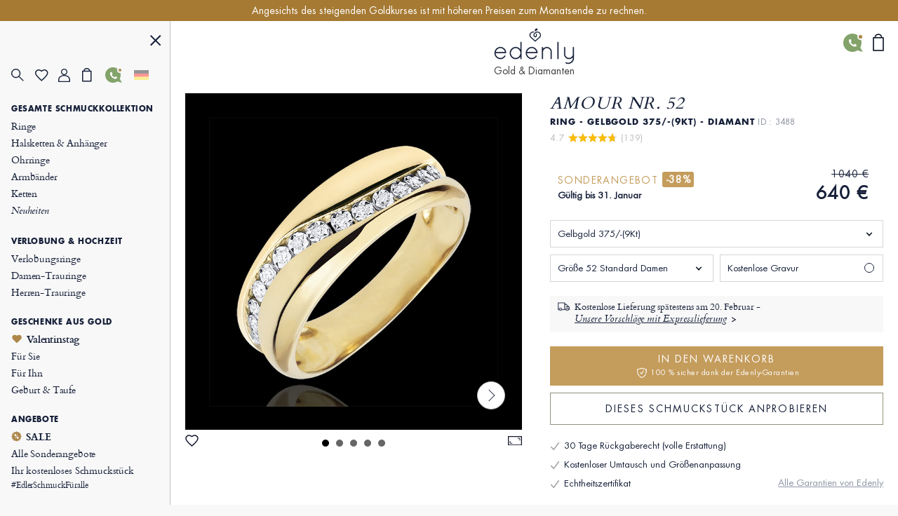

--- FILE ---
content_type: text/html; charset=UTF-8
request_url: https://de.edenly.com/schmuck/ring-gelbgold-und-diamanten-edenamour-multi-diama,3488.html?from=pdtautres
body_size: 49898
content:
<!DOCTYPE HTML><html lang="de"><head><meta charset="UTF-8"><title>Kreativer Trauring mit Stein Gelbgold 375 - 15 weiße Diamanten - Elegantes Design</title><link rel="icon" type="image/x-icon" href="/favicon.ico" /><meta name="description" content="Entdecken Sie diesen Damen-Trauring kreativ aus Gelbgold 9Kt mit 15 weißen Diamanten. Lassen Sie sich von Eleganz verführen. Kostenlose Gravur und Versand." /><meta name="robots" content="index, follow, noydir, noodp, all" /><meta name="identifier-url" content="https://de.edenly.com/" /><meta http-equiv="X-UA-Compatible" content="IE=edge,chrome=1"><meta name="viewport" content="width=device-width, initial-scale=1, maximum-scale=1, user-scalable=no"><link rel="canonical" href="https://de.edenly.com/schmuck/ring-gelbgold-und-diamanten-edenamour-multi-diama,3488.html" /><link rel="manifest" href="/manifest.json"><meta name="mobile-web-app-capable" content="yes"><meta name="apple-mobile-web-app-status-bar-style" content="black"><meta name="apple-mobile-web-app-title" content="Edenly PWA"><meta name="msapplication-TileColor" content="#2F3BA2"><meta name="theme-color" content="transparent"><meta name="author" content="Edenly" /><meta name="copyright" content="https://de.edenly.com/" /><meta http-equiv="page-enter" content="blendtrans(duration=0.2)" /><meta http-equiv="page-exit" content="blendtrans(duration=0.2)" /><link rel="apple-touch-icon" sizes="128x128" href="https://img.edenly.com/diamant/ring-amour-diamantenschwarm-gelbgold-9-karat__8009153_1-i.jpg"><link rel="apple-touch-icon" sizes="256x256" href="https://img.edenly.com/diamant/ring-amour-diamantenschwarm-gelbgold-9-karat__8009153_1-l.jpg"><link rel="apple-touch-icon" sizes="76x76" href="https://img.edenly.com/diamant/ring-amour-diamantenschwarm-gelbgold-9-karat__8009153_1-m.jpg"><link rel="shortcut icon" sizes="196x196" href="https://img.edenly.com/diamant/ring-amour-diamantenschwarm-gelbgold-9-karat__8009153_1-i.jpg"><link rel="icon" sizes="128x128" href="https://img.edenly.com/diamant/ring-amour-diamantenschwarm-gelbgold-9-karat__8009153_1-i.jpg"><link rel="icon" sizes="256x256" href="https://img.edenly.com/diamant/ring-amour-diamantenschwarm-gelbgold-9-karat__8009153_1-l.jpg"><link rel="icon" sizes="76x76" href="https://img.edenly.com/diamant/ring-amour-diamantenschwarm-gelbgold-9-karat__8009153_1-m.jpg"><base href="https://de.edenly.com/" /><link rel="alternate" hreflang="fr" href="https://www.edenly.com/bijoux/bague-or-jaune-diamants-edenamour-multi-diamants,3488.html"><link rel="alternate" hreflang="de" href="https://de.edenly.com/schmuck/ring-gelbgold-und-diamanten-edenamour-multi-diama,3488.html"><link rel="alternate" hreflang="it" href="https://it.edenly.com/gioielli/anello-oro-giallo-diamanti-edenamour-multi-diamant,3488.html"><link rel="alternate" hreflang="es" href="https://es.edenly.com/joyas/anillo-oro-amarillo-diamantes-edenamour-multi-diaman,3488.html"><link rel="alternate" hreflang="en" href="https://en.edenly.com/jewels/ring-love-ulti-diamonds-yellow-gold-9-carats,3488.html"><link rel="alternate" hreflang="nl" href="https://nl.edenly.com/juwelen/ring-liefde-multi-diamanten-geel-goud-9-karaat,3488.html"><link rel="alternate" hreflang="pl" href="https://pl.edenly.com/wszystkie-wyroby-jubilerskie/pierscionek-milosc-diamenty-zloto-zolte-9-karatowe,3488.html"><link rel="alternate" hreflang="ro" href="https://ro.edenly.com/toate-bijuteriile/inel-iubire-multi-diamante-aur-galben-9k,3488.html"><style>@font-face{font-family:'Futuraltbook';src:url('https://img.edenly.com/fonts/futura_lt_book.eof');src:url('https://img.edenly.com/fonts/futura_lt_book.eot?#iefix') format('embedded-opentype'),url('https://img.edenly.com/fonts/futura_lt_book.woff') format('woff'),url('https://img.edenly.com/fonts/futura_lt_book.ttf') format('truetype'),url('https://img.edenly.com/fonts/futura_lt_book.svg') format('svg');font-weight:normal;font-style:normal;font-display:block;}@font-face{font-family:'Futuraltbold';src:url('https://img.edenly.com/fonts/futuralt-bold.eof');src:url('https://img.edenly.com/fonts/futuralt-bold.eot?#iefix') format('embedded-opentype'),url('https://img.edenly.com/fonts/futuralt-bold.woff') format('woff'),url('https://img.edenly.com/fonts/futuralt-bold.ttf') format('truetype'),url('https://img.edenly.com/fonts/futuralt-bold.svg') format('svg');font-weight:normal;font-style:normal;font-display:block;}@font-face{font-family:'Cardo';src:url('https://img.edenly.com/fonts/cardo-regular.eof');src:url('https://img.edenly.com/fonts/cardo-regular.eot?#iefix') format('embedded-opentype'),url('https://img.edenly.com/fonts/cardo-regular.woff') format('woff'),url('https://img.edenly.com/fonts/cardo-regular.ttf') format('truetype'),url('https://img.edenly.com/fonts/cardo-regular.svg') format('svg');font-weight:normal;font-style:normal;font-display:block;}@font-face{font-family:'Cardoitalic';src:url('https://img.edenly.com/fonts/cardo-italic.eof');src:url('https://img.edenly.com/fonts/cardo-italic.eot?#iefix') format('embedded-opentype'),url('https://img.edenly.com/fonts/cardo-italic.woff') format('woff'),url('https://img.edenly.com/fonts/cardo-italic.ttf') format('truetype'),url('https://img.edenly.com/fonts/cardo-italic.svg') format('svg');font-weight:normal;font-style:normal;font-display:block;}@font-face{font-family:'Cardobold';src:url('https://img.edenly.com/fonts/cardo-bold.eof');src:url('https://img.edenly.com/fonts/cardo-bold.eot?#iefix') format('embedded-opentype'),url('https://img.edenly.com/fonts/cardo-bold.woff') format('woff'),url('https://img.edenly.com/fonts/cardo-bold.ttf') format('truetype'),url('https://img.edenly.com/fonts/cardo-bold.svg') format('svg');font-weight:normal;font-style:normal;font-display:block;}@font-face{font-family:'learning';src:url('https://img.edenly.com/fonts/learning-curve-pro.eof');src:url('https://img.edenly.com/fonts/learning-curve-pro.eot?#iefix') format('embedded-opentype'),url('https://img.edenly.com/fonts/learning-curve-pro.woff') format('woff'),url('https://img.edenly.com/fonts/learning-curve-pro.ttf') format('truetype'),url('https://img.edenly.com/fonts/learning-curve-pro.svg') format('svg');font-weight:normal;font-style:normal;font-display:block;}.family_futuraltbook{font-family:'Futuraltbook','Open Sans',sans-serif,Tahoma;}.family_futuraltbold{font-family:'Futuraltbold','Open Sans',sans-serif,Tahoma;}.family_cardo{font-family:'Cardo','Times New Roman';}.family_cardo_italic{font-family:'Cardoitalic','Times New Roman';}.family_cardo_bold{font-family:'Cardobold','Times New Roman';}:root{font-family:'Futuraltbook','Open Sans',sans-serif,Tahoma;font-style:normal;font-weight:normal;line-height:normal;font-size:12px;color:var(--white);background-color:var(--grey);--black:#000000;--white:#ffffff;--white_break:#F5F5F5;--grey:#f8f8f8;--grey_secondary:#999;--grey_border:#C0C0C0;--gold:#c49c5c;--gold_secondary:#AD874B;--gold_prod:#fffaf2;--gold_hover:#dbbc86;--primary_black:#404040;--secondary_black:#17213a;--warning:#95001B;}.background_black{background-color:var(--black);}.color_black{color:var(--black);}.background_white{background-color:var(--white);}.color_white{color:var(--white);}.background_transparent{background-color:transparent;}.background_grey{background-color:var(--grey);}.color_grey{color:var(--grey);}.background_grey_secondary{background-color:var(--grey_secondary);}.color_grey_secondary{color:var(--grey_secondary);}.background_gold{background-color:var(--gold);}.color_gold{color:var(--gold);}.background_gold_secondary{background-color:var(--gold_secondary);}.color_gold_secondary{color:var(--gold_secondary);}.background_gold_prod{background-color:var(--gold_prod);}.color_gold_prod{color:var(--gold_prod);}.background_gold_hover{background-color:#A67A33;}.color_gold_hover{color:var(--gold_hover);}.background_primary_black{background-color:var(--primary_black);}.color_primary_black{color:var(--primary_black);}.background_secondary_black{background-color:var(--secondary_black);}.color_secondary_black{color:var(--secondary_black);}.background_warning{background-color:var(--warning);}.color_warning{color:var(--warning);}.grey_border{border-color:var(--grey_border);border-style:solid;border-width:0.5px;}.warning_border{border-color:var(--warning);border-style:solid;border-width:1px;}*,::after,::before{margin:0;padding:0;box-sizing:border-box;}html{height:100%;-webkit-text-size-adjust:100%;text-size-adjust:100%;}body.iosBugFixCaret{position:fixed;width:100%;}html, body, div, span, object, iframe,h1, h2, h3, h4, h5, h6, p, blockquote, pre,abbr, address, cite, code, del, dfn, em, img, ins, kbd, q, samp,small, strong, sub, sup, var, b, i, dl, dt, dd, ol, ul, li,fieldset, form, label, legend, table, caption, tbody, tfoot, thead, tr, th, td,article, aside, canvas, details, figcaption, figure, footer, header, hgroup, menu, nav, section, summary,time, mark, audio, video{margin:0;padding:0;border:0;outline:0;font-size:100%;vertical-align:baseline;background:transparent;}h1,h2,h3,h4,h5,h6{font-weight:normal;}*{outline:none;}a,button,input,textarea,*{-webkit-tap-highlight-color:transparent;-webkit-focus-ring-color:transparent;outline:none;}img,picture{border:0;height:auto;}article,aside,details,figcaption,figure,footer,header,hgroup,menu,nav,section{display:block;}ul, li{list-style:none;}blockquote, q{quotes:none;}a{margin:0;padding:0;font-size:100%;vertical-align:baseline;background:transparent;text-decoration:none;color:#FFF;}del{text-decoration:line-through;}table{border-collapse:collapse;border-spacing:0;}hr{display:block;height:1px;border:0;border-top:1px solid #ccc;margin:1em 0;padding:0;clear:both;}input,select{font-family:'Futuraltbook','Open Sans', sans-serif, Tahoma;letter-spacing:0;vertical-align:middle;}input[type="number"],input[type="tel"],input[type="text"],input[type="button"],input[type="submit"]{-webkit-appearance:none;-moz-appearance:none;-o-appearance:none;appearance:none;}input[type="radio"]{-webkit-appearance:radio-button;-o-appearance:radio-button;appearance:radio-button;border-radius:0;}input[type="number"]::-webkit-outer-spin-button,input[type="number"]::-webkit-inner-spin-button{-webkit-appearance:none;margin:0;}input[type="number"]{appearance:textfield;}a,button,i{cursor:pointer;}a,button{text-decoration:none;background:none;color:inherit;border:none;outline:none;font-family:inherit;font-style:inherit;font-weight:inherit;line-height:inherit;}input,select{text-decoration:none;color:#17213a;font-size:13px;border:none;outline:none;font-family:inherit;font-style:inherit;font-weight:inherit;line-height:inherit;}textarea{color:#17213a;font-size:13px;}a:focus,a:active,button:focus,button:active,input:focus,input:active,select:focus,select:active,textarea:focus,textarea:active{outline:none;outline-color:transparent!important;}.sprites{background:url(../img/sprites24.png) no-repeat;}.spr{display:inline-block;background:url(../img/sprites_v2.png) no-repeat;}.flags{background-image:url(https://img.edenly.com/flagsp.png);background-repeat:no-repeat;background-size:100% 49494%;display:inline-block;overflow:hidden;position:relative;vertical-align:middle;box-sizing:content-box;width:21px;height:14px;}.lazy-flags-fr{background-position:center 36.1441%;background-repeat:no-repeat;background-size:100% 49494%;display:inline-block;overflow:hidden;position:relative;vertical-align:middle;box-sizing:content-box;opacity:0.5;vertical-align:-1px;width:16px;height:12px;}.mb_8{margin-bottom:8px;}.mb_16{margin-bottom:16px;}.mb_24{margin-bottom:24px;}.mb_32{margin-bottom:32px;}.mb_40{margin-bottom:40px;}.mb_48{margin-bottom:48px;}.mb_56{margin-bottom:56px;}.mb_64{margin-bottom:64px;}.mb_72{margin-bottom:72px;}.mb_80{margin-bottom:80px;}.pb_8{padding-bottom:8px;}.pb_16{padding-bottom:16px;}.pb_24{padding-bottom:24px;}.pb_32{padding-bottom:32px;}.pb_40{padding-bottom:40px;}.pb_48{padding-bottom:48px;}.pb_56{padding-bottom:56px;}.pb_64{padding-bottom:64px;}.pb_72{padding-bottom:72px;}.pb_80{padding-bottom:80px;}.text_center{text-align:center;}.text_left{text-align:left;}.text_right{text-align:right;}.text_justify{text-align:justify;}.text_uppercase{text-transform:uppercase;}.text_underline{text-decoration:underline;}.hover_underline:hover{text-decoration:underline;}.fs_8{font-size:8px;}.fs_9{font-size:9px;}.fs_10{font-size:10px;}.fs_11{font-size:11px;}.fs_12{font-size:12px;}.fs_13{font-size:13px;}.fs_13_5{font-size:13.5px;}.fs_14{font-size:14px;}.fs_15{font-size:15px;}.fs_16{font-size:16px;}.fs_26{font-size:26px;}.fs_28{font-size:28px;}.fs_40{font-size:40px;}.fw_100{font-weight:100;}.fw_200{font-weight:200;}.fw_300{font-weight:300;}.fw_400{font-weight:400;}.fw_500{font-weight:500;}.fw_600{font-weight:600;}.fw_700{font-weight:700;}.fw_800{font-weight:800;}.fw_900{font-weight:900;}main{position:relative;}section{overflow:hidden;}.overflow_ellipsis{text-overflow:ellipsis;white-space:nowrap;overflow:hidden;}.wrapper_1020{max-width:1020px;margin:0 auto;}.wrapper_1000{max-width:1000px;margin:0 auto;padding:20px 2% 10px 2%;box-sizing:content-box;}.wrapper_800{max-width:800px;margin:40px auto 10px auto;padding:0 2%;box-sizing:content-box;}@media only screen and (max-width:600px){.wrapper_1000{padding:20px 0;}}.pc{display:block!important;}.mb,.imb{display:none!important;}.ipc{display:inline-block!important;}.clear{clear:both;font-size:1px;height:0!important;}.button_classic{padding:10px 30px;letter-spacing:0.15em;text-transform:uppercase;cursor:pointer;}.button_gold{background-color:var(--gold);color:var(--white);}.button_gold_hover{font-weight:400;font-size:11px;line-height:17px;border:1px solid var(--gold);color:var(--secondary_black);}.button_gold_hover:hover{background-color:var(--gold);color:var(--white);}.h2_underline{position:relative;font-family:Cardobold;text-align:center;color:#17213a;font-size:15px!important;font-style:normal;line-height:24px;letter-spacing:1.5px;text-transform:uppercase;display:flex;align-items:center;justify-content:center;width:100%;margin:60px auto 30px;padding:10px 0!important;}.h2_underline:before{content:" ";position:absolute;left:calc(50% - 16px);top:-10px;display:inline-block;width:32px;height:1px;background-color:#C49C5C;}.infosplus_after:after{content:"+";font-family:arial;background-color:var(--white);border:1px solid var(--grey_border);color:var(--black);cursor:pointer;margin:0 5px;display:inline-flex;align-items:center;justify-content:center;width:18px;height:18px;font-size:16px;line-height:18px;min-width:18px;border-radius:18px;}.infosplus_after.active:after{content:"-";}#msg_error,#msg_error2,.error_jotous{clear:both;background:#E8E4DB;text-align:left;margin:20px 0;padding:10px;color:#17213a;display:block;}#msg_error2{margin-top:0;}#msg_error a,#msg_error2 a{color:#000;}#msg_error span,#msg_error2 span,.error_jotous span{display:block;padding-left:7px;background:url(https://img.edenly.com/puce_square.gif) no-repeat 0 7px;font-size:12px;color:#8d0001;}.msg-error-on{font-family:Futuraltbook;text-align:left;display:none;font-weight:400;font-size:13px;line-height:16px;letter-spacing:0.02em;color:#95001B;padding-top:5px;clear:both}.hide{display:none;}.lien_express{font-family:'Cardoitalic';font-weight:400;text-decoration:underline;font-size:14px;padding:0 10px 0 0;line-height:22px;position:relative;color:#17213a!important;display:inline-block;}.lien_express:after{content:">";margin-left:0;display:inline-flex;background-color:transparent;line-height:normal;justify-content:center;font-family:'Cardoitalic';align-items:center;color:#10182a;position:absolute;border:1px solid transparent;height:15px;padding:3px 0 0!important;width:18px;font-style:normal;text-align:center;font-size:17px;font-weight:500;border-radius:16px;-webkit-border-radius:16px;border-radius:16px;top:3px;}.lien_express:hover,.lien_express:hover:after{color:#c49c5c!important;}.ey-logo{display:block;width:100px;margin:0 auto;text-align:center;}.ey-logo img,.eyg-logo img{width:100%!important;height:auto;display:block;}.ey-logo span{font-family:learning;letter-spacing:0;font-size:30px;text-transform:none;margin-top:-10px;display:block;color:#c49c5c;}.eyg-logo{display:block;width:120px;margin:0 auto;text-align:center;}.eyg-logo span{font-family:learning;letter-spacing:0;font-size:42px;text-transform:none;margin-top:-22px;display:inline-block;color:#c49c5c;}.eyg-logo.logo-desc-prod span{margin-top:-10px!important;display:block!important;}.lien_prod{font-family:'Cardoitalic';font-weight:400;font-size:15px;padding:0 25px 0 0;line-height:22px;position:relative;color:#17213a!important;display:inline-block;}.lien_prod:after{content:">";box-sizing:content-box;margin-left:10px;display:inline-flex;background-color:white;line-height:normal;justify-content:center;font-family:'Cardoitalic';align-items:center;color:#10182a;position:absolute;border:1px solid #d6d6d6;height:15px;padding:3px 0 0!important;width:18px;font-style:normal;text-align:center;font-size:17px;font-weight:500;border-radius:16px;-webkit-border-radius:16px;border-radius:16px;top:-1px;}.lien_prod:hover{text-decoration:none!important;color:#c49c5c!important;}.lien_prod:hover:after{color:white;background-color:#c49c5c;border-color:#c49c5c;}.infoplus{position:relative;font-family:arial;background-color:white;vertical-align:-1px;cursor:pointer;margin-left:5px;display:inline-flex;align-items:center;justify-content:center;color:#10182a;height:18px;line-height:18px;width:18px;min-width:18px;font-style:normal;text-align:center;font-size:18px;border-radius:18px;-webkit-border-radius:18px;border-radius:18px;}.infoplus:after{content:"+";box-sizing:border-box;border:1px solid #d6d6d6;display:inline-flex;background-color:white;line-height:normal;justify-content:center;font-family:'Arial';align-items:center;color:#10182a;position:absolute;height:100%;padding:0.5px 0 0 0.5px!important;width:100%;font-style:normal;text-align:center;font-size:17px;font-weight:500;border-radius:16px;-webkit-border-radius:16px;border-radius:16px;}.infoplus .plus{display:none;}.prix_plus{color:#c49c5c!important;display:inline-block;font-size:14px;font-weight:normal;vertical-align:3px;}.plus-int:before{content:"?";color:#fff;background-color:#ccc;padding-left:1px;font-family:arial;height:16px;line-height:16px;width:16px;-moz-border-radius:16px;-webkit-border-radius:16px;border-radius:16px;text-align:center;margin:0;font-size:11px;display:inline-block;font-style:normal;}.plus-int:hover:before{background-color:#dbbc86;}.lien_prod.gcentre{font-size:28px;letter-spacing:0.05em;text-transform:uppercase;margin:0 0 30px;line-height:42px;}.lien_prod.gcentre.gavis{max-width:525px;margin-bottom:0!important;}.lien_prod.gcentre:after{top:initial;bottom:16px;}.packcoldesc .lien_prod{text-transform:none;letter-spacing:0;cursor:pointer;margin-top:25px;}.btn-abonnement{cursor:pointer;display:block;font-size:11px;text-transform:uppercase;padding:0 10px;text-align:center;margin:4px 0 0;background-color:#fefaf4;border:1px solid #BD8D78;color:#666;-moz-border-radius:5px;-webkit-border-radius:5px;border-radius:5px;line-height:28px;height:28px;}.btn-abonnement.neswbtn,.btn-desabonnement.neswbtn{margin:4px 0 15px 0;}.btn-abonnement:hover{background-color:white;}.btn-desabonnement{cursor:pointer;display:block;border:none;font-size:11px;text-decoration:underline;padding:0;text-align:center;margin:4px 0 0;background-color:white;line-height:18px;height:18px;}.btn-desabonnement:hover{text-decoration:none;}#container.standard,#container.order{padding:0!important;margin:0!important;}.greentxt,.green-txt{color:#0ab21b!important;}.orangetxt{color:orange!important;}.blacktxt{color:#000!important;}.redtxt{color:#F00!important;}.whitetxt{color:#f8f8f8!important;}.goldtxt{color:#c49c5c!important;}.msg-info{color:#090;font-family:Futuraltbook;padding:0 2%;}.blink{-webkit-animation:clignoter 0.5s infinite alternate;animation:clignoter 0.5s infinite alternate;}@-webkit-keyframes clignoter{0%{opacity:1;}100%{opacity:0;}}@keyframes clignoter{0%{opacity:1;}100%{opacity:0;}}.lien-btn{width:48%;float:left;text-align:center;overflow:hidden;padding:20px 1% 5px;}.lien-btn a{color:#17213a;display:block;margin:5px 0 15px 0;}.lien-btn .lien-btn-txt{color:#17213a;display:block;margin:5px 0 0;font-size:12px;}.lien-btn a:after,.lien-btn .lien-btn-txt:after{content:" ";top:5px;position:relative;margin:0 auto;display:block;width:80px;height:1px;background-color:#17213a;visibility:visible;}.lien-btn a:hover,.lien-btn:hover{text-decoration:none!important;}.lien-btn a:hover:after,.lien-btn:hover .lien-btn-txt:after {background-color:#c49c5c;}@media only screen and (max-width:600px){.pc,.ipc{display:none!important;}.mb{display:block!important;}.imb{display:inline-block!important;}.lien_prod.gcentre{font-size:20px;line-height:28px;margin:0;}.lien_prod.gcentre:after{bottom:8px;}.safari input,.safari select{font-size:14px;}.safari textarea{font-size:14px;}}.sprites{background:url('https://img.edenly.com/sprites24.png') no-repeat;}.icon_star_fav{width:26px;height:22px;background-position:-396px -2px!important;display:inline-block;}.icon_star_fav:hover,.icon_star_fav.active{background-position:-396px -23px!important;}.icon_nav{margin:0;display:block;width:40px;top:7px;height:36px;cursor:pointer;z-index:9999;background:url("https://img.edenly.com/sprites24.png") no-repeat;background-position:-4px -2px;}.icon_nav.cblue{background-position:-45px -2px;}.icon_nav_close{margin:3px 0 0 5px;display:flex;align-items:center;justify-content:center;width:40px;height:36px;z-index:9999;}.icon_cart{display:inline-flex;width:12px;height:17px;background-position:-570px -142px;margin-left:1px;vertical-align:-2px;justify-content:center;align-items:center;}.isearch{display:inline-block;width:18px;height:19px;background-position:-428px -4px;vertical-align:-3px;cursor:pointer;}.ifavoris{display:inline-block;width:16px;height:14px;background-position:-430px -31px;margin-left:1px;vertical-align:1px;}.user2{display:inline-block;width:15px;height:14px;background-position:-430px -55px;margin-left:1px;vertical-align:1px;}.ipanier{display:inline-block;width:12px;height:17px;background-position:-433px -104px;margin-left:1px;vertical-align:0;}.icontact{display:inline-block;width:15px;height:18px;background-position:-431px -77px;margin-left:1px;vertical-align:-2px;}.ilocal{display:inline-block;width:14px;height:20px;background-position:-560px -88px!important;vertical-align:-3px;margin-right:4px;}.ilocalc{display:inline-block;width:25px;height:25px;background-position:-582px -4px!important;vertical-align:-8px;}.ilocalgold{background:url(../img/ico-localisation-gold.png) no-repeat;display:inline-block;width:13px;height:19px;background-size:100%;vertical-align:-3px;margin-right:6px;}.ilocalgray{background:url(../img/ico-localisation.png) no-repeat;display:inline-block;width:11px;height:17px;background-size:100%;vertical-align:-3px;margin-right:6px;}.itel,.iwhatsapp,.ienvel,.imessenger,.ichat,.icalendrier,.ivideo,.ipartage,.icoeur{display:inline-block;width:42px;height:42px;}.itel{background-position:-5px -168px!important;}.iwhatsapp{background-position:-110px -168px!important;}.ienvel{background-position:-58px -168px!important;}.imessenger{background-position:-162px -168px!important}.ichat{background-position:-324px -166px!important;}.icalendrier{background-position:-216px -168px!important;}.ivideo{background-position:-268px -168px!important;}.ipartage{background-position:-372px -167px!important;}.icoeur{background-position:-416px -167px!important;}.ifiltre{display:inline-block;width:18px;height:26px;background-position:-588px -48px;vertical-align:-9px;cursor:pointer;}.spr_heart{width:19px;height:17px;background-position:-34px -5px;}.spr_user{width:17px;height:19px;background-position:-5px -34px;}.spr_check{width:9px;height:9px;background-position:-87px -30px;}.spr_cart{width:14px;height:20px;background-position:-63px -5px;}.spr_percent{width:15px;height:15px;background-position:-87px -5px;}.spr_close{width:16px;height:16px;background-position:-32px -34px;}.spr_search{width:19px;height:19px;background-position:-5px -5px;}@media only screen and (max-width:768px){.icon_star_fav{display:none;}}.bandeau_advertising{display:none;width:100%;height:30px;line-height:30px;position:relative;z-index:999;overflow:hidden;}.bandeau_advertising.active{display:flex;justify-content:center;}.defile{white-space:nowrap;line-height:30px;color:white;}.defile2{display:none;}a.bandeau_advertising{cursor:default;}a.bandeau_advertising.link_hover{text-decoration:underline;cursor:pointer;}a.bandeau_advertising.link_hover:hover{text-decoration-color:#c49c5c;}.nav_bar{margin-left:0;margin-top:0;top:initial;max-width:100%;width:100%;height:60px;position:fixed;z-index:99;}.nav_bar.active{border-bottom:1px solid var(--grey_border);background-color:var(--grey);color:var(--secondary_black);z-index:999;}.nav_bar>div{max-width:1020px;margin:0 auto;width:100%;height:100%;display:flex;align-items:center;justify-content:space-between;position:relative;}.nav_bar>div>button:first-of-type{display:flex;align-items:center;visibility:visible;}.nav_bar>div>button:first-of-type>span{margin-right:10px;}.nav_bar.active>div>button:first-of-type>span{background-position:-3px -40px;}.nav_bar>div>div{position:absolute;left:50%;visibility:hidden;transform:translateX(-50%);}.nav_bar.active>div>div{visibility:visible;}.nav_bar>div>div>a{display:block;width:70px;margin:auto;text-align:center;line-height:7px;}.nav_bar>div>div>a>img{width:100px;margin-left:-8px;}.nav_bar>div>a:last-of-type{padding:0 12px;}.nav_bar.active #txt_menu{color:var(--secondary_black);}.nav_bar .js_nav_trigger_close{display:none;}.nav_links_pictos .btn_contact img{vertical-align:-4px;}.nav_links_pictos .btn_contact:hover{opacity:0.75;}.nav_links_pictos>button,.nav_links_pictos>a{display:flex;align-items:center;width:16%;}.lico-flag{width:20%;display:flex;justify-content:space-evenly;align-items:center;}.nav_links_pictos>a .spr_check{vertical-align:0;margin:5px 0 0 -5px;}.gmenu.btn_contact img{vertical-align:-6px;margin-right:4px;}nav{position:fixed;opacity:0;left:0;top:initial;height:100vh;width:15%;z-index:999;border-right:1px solid var(--grey_border);transform:translateX(-100%);padding-top:0;display:flex;flex-direction:column;}nav.active{transform:translateX(0%);}nav>button:first-of-type{display:block;margin:20px 5% 0 auto;}.nav_links{padding:15px 6.65% 40px;overflow-y:auto;}.nav_links::-webkit-scrollbar{display:none;}.nav_links>a{font-family:Cardo;padding:2px 0;display:block;align-items:center;font-size:14px;letter-spacing:-0.15px;font-weight:400;line-height:20px;letter-spacing:-0.15px;color:#17213a;}.nav_links>a.mtitle{padding:8px 0 4px;font-family:Futuraltbold;font-weight:500;font-size:11px;letter-spacing:0.6px;line-height:18px;text-transform:uppercase;cursor:default;}.nav_links>a.mtitle.hover_underline{cursor:pointer;}.nav_links>a i{margin-right:5px;vertical-align:-2px;}.nav_links>a.color_gold{color:#AD874B!important;}.nav_links>a.btn_contact{padding-top:5px;text-transform:uppercase;font-family:Futuraltbold;font-size:11px;letter-spacing:0.6px;line-height:25px;}.nav_links>a:hover{color:#AD874B;}.nav_links>a.redhover{color:#D40000;}.nav_links>a.redhover:hover{color:#D40000!important;}.nav_links>a.mtitle:hover{color:#17213a!important;}.nav_links>a.mtitle.hover_underline:hover{color:#AD874B!important;}.nav_links>a.ancre{display:none;}.nav_links>.separator{height:1px;border-bottom:1px solid var(--grey_border);margin:17px 0 9px;}.nav_links>.bseparator{height:1px;margin:6px 0;}.nav_links>a .mtag{letter-spacing:-0.12px;font-size:12px;}.nav_links>a .mitalic{font-family:Cardoitalic;}.nav_links>a .mgras{font-family:Cardobold;}.nav_links>a .mgras img,.nav_links>a .mgras svg{vertical-align:-2px;margin-right:6px;}.nav_links_pictos{display:flex;align-items:center;position:relative;justify-content:flex-start;flex-wrap:wrap;margin:10px 0 20px;}.mcoeur{display:inline-block;width:17px;height:18px;background:url('https://img.edenly.com/coeur.png') no-repeat left 0;background-size:100%;}nav.active~header>.nav_bar>div>button:first-of-type{visibility:hidden;}nav.active~main{margin-left:15%;}nav.active~header>.nav_bar{margin-left:15%;width:85%;}.breadcrumb,.breadcrumb a{color:#8D95A5;}.breadcrumb a:hover{text-decoration:underline;}.index .breadcrumb a{text-decoration:underline!important;}.index .breadcrumb a:hover{text-decoration:none!important;}.breadcrumb li{display:inline-block;margin:0 2px;color:#8D95A5;}.breadcrumb li:first-child{margin:0 2px 0 0;}.breadcrumb li:last-child,.slashmob,#itbprdv,#ibrdv{display:none;}@media only screen and (max-width:1500px){nav.active~main{margin-left:19%;}nav.active~header>.nav_bar{margin-left:19%;width:81%;}nav{width:19%;}}@media only screen and (max-width:1000px){nav.active~main{margin-left:23%;}nav.active~header>.nav_bar{margin-left:23%;width:77%;}nav{width:23%;}}@media only screen and (max-width:768px){.nav_active{overflow-y:hidden;}.nav_active::after{content:"";position:fixed;top:0;left:0;width:100%;height:100%;background-color:var(--black);opacity:60%;z-index:998;}nav{width:80%;max-width:400px;}nav.active~header>.nav_bar{margin-left:0;width:100%;}.nav_links{padding:10px 10px 120px;}.nav_links>a{padding-top:4px;padding-bottom:1px;line-height:26px;font-size:16px;}.nav_links>a.mtitle{padding-top:10px;font-size:13.5px;line-height:18px;}.nav_active .nav_bar .js_nav_trigger_close{display:inline-block;}.nav_bar #txt_menu,.nav_active .nav_bar .js_nav_trigger_open,.js_nav .js_nav_trigger_close{display:none;}.nav_temp.nav_active{overflow-y:auto!important;}.nav_temp.nav_active::after,.nav_temp nav,.nav_temp.nav_active .nav_bar .js_nav_trigger_close{display:none!important;}.nav_temp.nav_active .nav_bar .js_nav_trigger_open{display:inline-block!important;visibility:visible!important;}.nav_temp main{margin-left:0!important;}}@media only screen and (max-width:600px){.nav_bar>div>button:first-of-type>p{visibility:hidden;}}#glang{color:#17213a;height:22px;text-decoration:none;margin-top:7px;vertical-align:top;width:100%;border:1px solid #999;margin:8px 0;}.type-langue{margin:3px 0 0;text-transform:uppercase;}.select-langue{font-size:12px;height:22px;background:url(https://img.edenly.com/ico-fleche.svg) no-repeat right 4px center transparent;color:#000;padding:3px 20px 3px 3px;border:none;border:1px solid #8a8a8a;-webkit-appearance:none;-moz-appearance:none;-o-appearance:none;appearance:none;cursor:pointer;}.select-langue::-ms-expand{display:none;}.select-langue{background:none\9;padding:1px 5px 1px 0\9;}.select_language{color:#000;text-align:left;position:absolute;border:1px solid #AAA;background-color:#fff;padding:13px 14px 4px;z-index:99999;width:100%;left:0;top:28px;line-height:1!important;}#btn_language,#btn_language_mob{cursor:pointer;display:flex;align-items:center;}#language_flag,#language_flag_mob{cursor:pointer;position:relative;}#language_flag:before,#language_flag_mob:before{content:"";position:absolute;width:100%;height:100%;top:0;left:0;background-size:cover;z-index:1;background-color:rgba(248,248,248,.6);}#box-search{display:none;width:100%;background-color:#fff;z-index:99990;position:absolute;top:0;border-bottom:1px solid #ddd;}.pre-search,.list-search{display:none;z-index:99990;text-align:left;position:absolute;top:39px;left:50%;-webkit-transform:translateX(-50%);transform:translateX(-50%);width:calc(50% + 24px);color:#17213a;background-color:#fff;}.close-search{display:inline-block;right:0;background-position:-46px -42px;width:40px;height:36px;cursor:pointer;position:absolute;z-index:99990;}.desc-prod-search{float:left;width:calc(100% - 95px);display:block;padding:20px 0 0;}.respc,.resmob{height:calc(100vh - 66px);overflow-y:auto;position:relative;display:none;z-index:60;width:96%;padding:15px 2%;color:#5c6069;font-size:12px;text-transform:none;text-align:left;}#picto_gift span,#picto_bag span,#home-panier span{display:none;color:#c49c5c;height:12px;line-height:18px;text-align:center;margin:-18px 0 0;font-size:10px;font-style:normal;}#header-contact{position:absolute;right:44px;display:flex;top:18px;}#header-contact:hover .contact-icon{background-color:#9DB888;}#header-contact:hover .contact-icon::after{border-bottom-color:#9DB888;}.contact-icon{background:url("../img/ico-tel-blanc.svg") no-repeat left 7px center transparent;min-width:26px;padding-left:26px;height:26px;background-color:#83A36B;border-radius:26px;position:relative;display:inline-flex;align-items:center;justify-content:center;}.contact-icon.ico-nav{min-width:22px;height:22px;border-radius:22px;padding-left:22px;background-position:center center;background-size:11px;}.contact-icon.ico-nav-link{min-width:18px;height:18px;border-radius:18px;padding-left:18px;background-position:center center;background-size:9px;margin-right:6px;vertical-align:-3px;}.contact-icon::after{content:"";position:absolute;bottom:-1.5px;right:-2px;width:0;height:0;transform:rotate(129deg);border-left:4px solid transparent;border-right:4px solid transparent;border-bottom:10px solid #83A36B;}.notif{position:absolute;top:0;right:-3px;width:9px;height:9px;background-color:#AD874B;border-radius:50%;border:1.5px solid #f8f8f8;}.contact-icon.ico-nav .notif{width:8px;height:8px;}.contact-icon.ico-nav-link .notif{width:7px;height:7px;}.contact-txt{overflow:hidden;width:0;transition:width 1s ease-in-out;font-family:Futuraltbold;font-size:9px;text-transform:uppercase;color:#fff;}.anim .contact-txt{width:60px;}#header-panier span{display:none;font-family:'Futuraltbook';font-style:normal;color:#c49c5c;padding-top:0;padding-left:0;height:20px;line-height:22px!important;margin:5px 0 0;background-color:transparent;width:100%;vertical-align:super;text-align:center;font-size:10px;}.hipanier{display:inline-block;width:16px;height:25px;background:url("https://img.edenly.com/ico-panier.svg") no-repeat top left transparent;background-size:100%;margin-left:1px;vertical-align:-10px;}.nav_bar:not(.active) .hipanier.wfilter span{background-color:#070707!important;color:#3b63a3!important;}.nav_bar:not(.active) .hipanier.wfilter{filter:invert(100%);-webkit-filter:invert(100%);}.tick{display:none;color:#c49c5c;padding-left:0;vertical-align:10px;height:12px;line-height:12px;text-align:center;margin:0;font-size:8px;margin-left:-5px;}@media only screen and (max-width:768px){#box-search{position:fixed;left:0;}}@media screen and (max-width:600px){.resmob{padding:15px 2% 80px;height:calc(100vh - 131px);}.pre-search,.list-search{width:calc(68% + 24px);}.close-search{background-position:-243px 5px;}}.info-icon{background-color:#fff;color:#8D95A5!important;border:0.5px solid #8D95A5;border-radius:50%;cursor:pointer;margin-left:6px;font-weight:bold;display:inline-flex!important;font-size:7px;padding:0.4px 0 0 0.4px!important;width:10px;height:10px;font-family:arial;line-height:1;justify-content:center;align-items:center;}#moteur ul li span .info-icon{vertical-align:1px;}.tricheck .info-icon{vertical-align:1.5px;}.info-icon.active,.info-icon:hover{background-color:#8D95A5;color:white!important;}.tooltip{font-family:Futuraltbook;white-space:normal;line-height:normal;text-transform:none;font-size:11px;position:absolute;top:36px;left:0;width:280px;background:#f8f8f8;border:1px solid #ccc;box-shadow:0 2px 8px rgba(0,0,0,0.2);padding:15px;border-radius:8px;display:none;z-index:1000;text-align:justify;}#moteur ul li span .tooltip{top:25px;}.tricheck .tooltip{top:30px;}.tooltip::before{content:"";position:absolute;top:-10px;left:20px;border-width:10px;border-style:solid;border-color:transparent transparent white transparent;}.tooltip-link,.tooltip-link-iframe{font-family:Cardobold;letter-spacing:1.5px;padding:10px 0 0 !important;font-size:10px;display:block;margin-top:10px;text-align:center;font-weight:bold;color:#2c2c3e;text-decoration:none;text-transform:uppercase;}.tooltip-link:hover,.tooltip-link-iframe:hover{text-decoration:underline!important;}@media only screen and (max-width:768px){.tooltip{max-width:100%;}}.bloc_slider{position:relative;}.content_slider{line-height:1;text-align:center;overflow-x:scroll;overflow-y:hidden;white-space:nowrap;scrollbar-width:none;-webkit-overflow-scrolling:touch;-ms-overflow-style:none;}.content_slider::-webkit-scrollbar{width:0;display:none;background:0 0;background-color:transparent;}.slider_button{position:absolute;z-index:1;color:var(--secondary_black);background-color:var(--white);border:0.5px solid var(--grey_border);border-radius:50%;font-size:20px;line-height:38px;letter-spacing:0;width:40px;height:40px;text-align:center;display:none;justify-content:center;align-items:center;visibility:hidden;}.slider_button.active{visibility:visible;}.slider_button::after{content:"";display:inline-block;width:12px;height:12px;border-top:1px solid var(--secondary_black);border-right:1px solid var(--secondary_black);transform:rotate(45deg);margin-right:5px;}.slider_button.left::after{transform:rotate(-135deg);margin-right:-5px;}@media (hover: hover) and (pointer: fine){.slider_button:hover{background-color:var(--gold);outline-color:var(--gold);border:0.5px solid var(--gold);}.slider_button:hover::after{border-color:var(--white);}}.slider_button::-moz-selection,.slider_button::selection{background-color:transparent;}.unit_slide{text-align:left;}.unit_slide>div{position:relative;}.cat-endflash{border-radius:5px;z-index:101;margin-left:3px;font-family:'Futuraltbold';display:inline-block;padding:2px 7px!important;font-weight:400;font-size:10px;line-height:18px;background-color:#fff;color:#713D32;text-align:center;text-transform:uppercase;}.tab-type{display:flex;flex-wrap:wrap;width:90%;justify-content:center;text-align:center;padding:15px 0 5px;list-style:none;margin:0 auto;color:#17213a;}.tab-type span{font-family:'Cardobold';position:relative;white-space:normal;width:160px;text-align:center;display:inline-block;letter-spacing:1.6px;text-transform:uppercase;font-size:14px;line-height:28px;border-bottom:1px solid transparent;cursor:pointer;display:inline-block;margin:0 0 20px 0;}.tab-type span:before{content:" ";position:absolute;left:calc(50% - 40px);bottom:0;display:inline-block;width:80px;height:1px;background-color:#C49C5C;visibility:hidden;}.tab-type span.active:before,.tab-type span:hover:before{visibility:visible;}.tab-type span.active,.tab-type span:hover{color:#AD874B;}.tab-type span.active{cursor:default!important;}.tab-type{line-height:36px!important;white-space:normal!important;}.cont-type{display:none;padding-bottom:30px;}.cont-type.active{display:block;}.section_essential_slider_container.tab-type>.slider_button{top:60px!important;}.tab-type .section_essential_slider{justify-content:flex-start;}@media screen and (max-width:600px){.home-collection .content_slider,.visuel-carusel .content_slider{overflow-x:hidden;}.visuel-carusel .unit_slide{width:100%!important;}.slider_button{width:40px;height:40px;line-height:40px;}.tab-type{margin:0 auto 20px;}.cont-type{margin:0 10px;}}.section_selection_cards{display:flex;column-gap:10px;row-gap:20px;margin-top:25px;}.section_selection_card{flex:1;display:block;}.section_selection_card>img{width:100%;}.section_selection_card>div{position:relative;margin:-60px auto 0;width:75%;padding:36px 10%;text-align:center;box-shadow:0 1px 5px rgba(24, 32, 35, .05);}.section_selection_card>div>h3{font-size:14px;line-height:20px;letter-spacing:0.1em;margin-bottom:15px;}.section_selection_card>div>h3>img{display:inline-block;width:auto;}.section_selection_card>div>h4{display:flex;padding:0 10px 20px;min-height:45px;font-weight:normal;box-sizing:content-box;flex-wrap:nowrap;justify-content:center;align-items:center;}.section_selection_card:hover>div>button{background-color:var(--gold);color:var(--white);}@media only screen and (max-width:600px){.section_selection_card>div>h3{font-size:13px;}}@media only screen and (max-width:479px){.section_selection_cards{flex-direction:column;}}.section_selection_decouvrir{display:flex;text-align:center;}.section_selection_decouvrir_card{flex:1;display:block;position:relative;margin:2px;}.section_selection_decouvrir_card>img{width:100%;vertical-align:bottom;height:100%;}.section_selection_decouvrir_card>span{position:absolute;top:10%;width:100%;left:50%;transform:translateX(-50%);}.section_selection_decouvrir_card>h3{position:absolute;bottom:14%;font-family:Cardobold;font-size:22px;line-height:16px;width:100%;}.section_selection_decouvrir_card>h3.txtbleu{color:#17213a}.section_selection_decouvrir_card>h3.txtblanc{color:#fff;text-shadow:0 4px 4px rgba(0, 0, 0, 0.15);}.section_selection_decouvrir_card>h3:after{content:" ";display:inline-block;position:absolute;width:50px;height:1px;bottom:-18px;background-color:#fff;left:50%;transform:translateX(-50%);}.section_selection_decouvrir_card>h3.txtbleu:after{background-color:#17213a;}@media only screen and (max-width:600px){.section_selection_decouvrir_card>h3{font-size:18px;}.section_selection_decouvrir_card>span>img{width:90px;}}.section_jewelry picture,.section_jewelry img{display:block;width:100%;}.consent-type-titre span{width:calc(100% - 6.4em);}@media only screen and (max-width:600px){.consent-btn-gestion,.consent-btn-rejeter,.consent-btn-valider,.consent-btn-select{padding:10px 2%;width:calc(96% - 2px);margin-left:0;}}.fbox-boutique{display:flex;border-top:0.5px solid #ddd;border-bottom:0.5px solid #ddd;align-items:center;padding:0;margin:0 0 30px;background-color:white;flex-wrap:wrap;}.fbox-boutique.rvp-categ{margin:30px 0 80px!important;background-color:transparent;border:0.5px solid #ddd;}.mgeoloc,.fgeoloc,.pgeoloc,.bgeoloc{display:none;}.fbox-desc{font-family:'Cardo';width:50%;padding:30px 5% 0;color:#10182a;text-align:center;}.fbox-desc p a{color:#10182a!important;}.fbox-desc p a:hover{text-decoration:underline;}.fbox-desc p{padding:0 0 15px 0;font-weight:400;font-size:14px;line-height:20px;}.fbox-img{width:50%;margin:0;padding:0;text-align:center;position:relative;}.fbox-img img{height:auto!important;width:100%;vertical-align:bottom;}.fbox-titre{position:relative;font-family:'Cardobold';padding:3px 0 10px;margin:0 auto;color:#000;font-size:28px;line-height:50px;text-align:center;}.fbox-titre:before{content:" ";position:absolute;left:calc(50% - 25px);top:0;display:inline-block;width:50px;height:1px;background-color:#C49C5C;}.fbox-desc .lien-btn-txt{font-family:'Futuraltbook';font-weight:400;font-size:12px;line-height:17px;letter-spacing:0.2em;}.ont-btn-rdv{cursor:pointer;display:inline-block;font-family:Futuraltbook;color:white!important;margin:15px 0 35px;text-decoration:none!important;font-size:11px;font-style:normal;font-weight:400;line-height:normal;letter-spacing:1.8px;text-transform:uppercase;background-color:#8D947A;color:white;padding:12px 45px;}.ont-btn-rdv:hover{background-color:#587055;}.ont-stitre-boutique{color:#AD874B;font-family:Cardobold;font-size:15px;letter-spacing:1.5px;text-transform:uppercase;margin-bottom:15px;}.ont-psoustitre{color:#AD874B;font-family:'Cardoitalic';font-size:15px;line-height:20px;text-align:center;letter-spacing:0.3px;padding:0 0 15px;}.ont-psoustitre a{color:#AD874B!important;}.ont-titre-txt{position:absolute;text-align:center;font-family:'Cardobold';text-shadow:0 0 64px rgba(0, 0, 0, 0.25);font-size:32px!important;line-height:40px;color:#fff!important;display:flex;align-items:center;justify-content:center;top:0;width:100%;height:100%;left:0;}.ont-titre-txt:before{content:" ";position:absolute;left:calc(50% - 25px);display:inline-block;width:50px;height:1px;margin-bottom:50px;background-color:#fff;}.ont-nom-boutique{color:#000;text-align:center;font-family:Cardobold;font-size:25px;font-style:normal;line-height:50px;}.rvp-boutique-stitre{font-family:'Cardobold';font-size:10px;line-height:15px;letter-spacing:0.3em;text-transform:uppercase;color:#17213A;padding:0;}.rvp-boutique-desc{font-family:Cardo;font-size:14px;padding:20px 0 10px!important;}.rvp-boutique-desc i{font-family:Cardoitalic;}.rvp-boutique-desc-gold{font-family:'Cardobold';font-size:17px!important;line-height:28px!important;color:#c49c5c;padding:20px 0 0!important;}.txtbandeau{display:none;}@media only screen and (max-width:600px){.fbox-boutique{padding:20px 15px 0!important;}.fbox-desc{padding:40px 5% 0;width:100%;}.fbox-img{width:100%;}}.contenu_page{padding:10px 2% 0;color:#333;}.soustitre{color:#000;padding:0 2%;}.soustitre a{color:#000;}.titre_page_contenu{color:#000;padding:0 2%;margin:25px 0 10px;width:96%;position:relative;text-align:center;}.popup .titre_page_contenu{width:100%!important;}.title-line{position:relative;font-family:Cardobold;text-align:center;color:#17213a;font-size:15px!important;font-style:normal;line-height:24px;letter-spacing:1.5px;text-transform:uppercase;display:flex;align-items:center;justify-content:center;width:100%;margin:80px auto 30px;padding:10px 0!important;}.title-line.pc-letitre{margin:45px auto 0 !important;padding-bottom:0!important;}.module_cat .title-line{margin-top:40px!important;}.title-line:before{content:" ";position:absolute;left:calc(50% - 16px);top:-10px;display:inline-block;width:32px;height:1px;background-color:#C49C5C;}.title-line-left{position:relative;font-family:Cardobold;text-align:center;color:#17213a;font-size:15px!important;font-style:normal;line-height:24px;letter-spacing:1.5px;text-transform:uppercase;display:flex;align-items:center;justify-content:flex-start;width:100%;margin:50px auto 30px;padding:10px 0!important;}.title-line-left span{background-color:white;z-index:1;padding-right:5px;}.title-line-left:before{content:" ";z-index:0;position:absolute;left:0;top:50%;display:inline-block;width:100%;height:.5px;background-color:#bcbcbc;}.titre_page_contenu .title-line>span{background-color:white!important;}p.title-line,.titre_page_contenu .title-line{margin:40px 0 0!important;}.titre_page_contenu h1{text-align:center!important;}.bordure{border-bottom:1px solid #ccc;padding-bottom:10px;}.contenu_page a{color:#333;}.contenu_page .pav1_col a,.contenu_page .mpav1_col a,.contenu_page .pav2_col a,.contenu_page .mpav2_col a{color:#ccc;}.contenu_page a:hover{text-decoration:underline;}.contenu_page h2, h2.page_titre_bloc{color:#333;font-size:16px;padding:10px 0 5px;}.inter_lien a{color:#333;line-height:20px;}.titre_partagez{font-size:16px;padding:15px 0 10px;}.lien_partagez{background-color:#17213a;margin-left:0;width:auto;padding-left:8px;margin-bottom:10px;margin-right:10px;}.marge-img{margin-right:10px;}#anim-blog{display:none;}.titre-decouvrir{text-transform:uppercase;}.pgr-titres{line-height:24px!important;white-space:normal!important;}.pgr-titres span{display:inline-block;}.section_categorie_slider_container{position:relative;display:flex;justify-content:center;margin:0 0 10px;}.section_categorie_slider_container>.slider_button{top:calc(50% - 36px);}.section_categorie_slider_container>.slider_button.left{left:0;}.section_categorie_slider_container>.slider_button.right{right:0;}.section_categorie_slider{display:flex;column-gap:10px;justify-content:flex-start;margin-top:0;}.section_categorie_slider a{width:150px;flex:none;display:block;background-color:#F3ECE6;border:1px solid transparent;}.section_categorie_slider a>img{max-width:100%;width:100px;height:100px;margin-top:5px;}.section_categorie_slider a>h3,.section_categorie_slider a>h2{white-space:normal;font-size:10px;display:flex;align-items:center;justify-content:center;text-align:center;color:var(--secondary_black);height:24px;line-height:14px;font-family:Cardobold;letter-spacing:1.05px;text-transform:uppercase;margin-bottom:12px;padding:0 6%;}.section_categorie_slider a.uactive,.section_categorie_slider a:hover{border:1px solid#AD874B;}.section_categorie_slider a.uactive{cursor:default;}@media only screen and (max-width:1000px){.pgr-titres{white-space:nowrap!important;}}@media only screen and (max-width:600px){.title-line-left{margin:20px auto 30px;padding:5px 0!important;}.title-line-left:before{top:initial;bottom:0;}.section_categorie_slider{column-gap:5px;}.section_categorie_slider a{width:100px;}.section_categorie_slider a>img{width:80px;height:80px;}.section_categorie_slider a>h3,.section_categorie_slider a>h2{font-size:8px;line-height:12px;}}.section_collection_slider_container>.slider_button{top:40%;}.section_collection_slider_container>.slider_button.left{left:5px;}.section_collection_slider_container>.slider_button.right{right:5px;}.section_collection_slider_container{position:relative;margin-left:-5px;width:calc(100% + 10px);}.section_collection_slider{display:flex;margin:25px auto 0 auto;overflow:auto;}.section_collection_slide{width:33.33%;padding:0;flex:none;display:block;box-sizing:content-box;}.section_collection_slide>img{width:98%;padding:0 1%;box-sizing:content-box;}.section_collection_slide>h3{margin-top:24px;}.section_collection_slide>h3::after{content:"";display:block;width:80px;height:1px;background-color:var(--secondary_black);margin:5px auto 0 auto;visibility:hidden;}.section_collection_slide:hover>h3::after{visibility:visible;}@media only screen and (max-width:600px){.section_collection_slider{margin:25px 0 0;}.section_collection_slider_container{margin:0 auto;width:calc(100% - 84px);}.section_collection_slide{width:100%;padding:0;}.section_collection_slider_container>.slider_button.left{left:-42px;}.section_collection_slider_container>.slider_button.right{right:-42px;}.section_collection_slide>img{width:94%;padding:0 3%;}}.section_essential_slider_container>.slider_button{top:84px;}.section_essential_slider_container>.slider_button.left{left:-20px;}.section_essential_slider_container>.slider_button.right{right:-20px;}.section_essential_slider{display:flex;column-gap:20px;overflow:auto;margin-top:40px;}.section_essential_slide{width:235px;flex:none;display:block;}.section_essential_slide>div>img{width:150px;height:150px;margin:30px auto;}.section_essential_slide>h3{line-height:23px;letter-spacing:0.05em;padding-right:25px;padding-top:5px;position:relative;}.section_essential_slide>h3>i{padding:10px;position:absolute;right:0;}.section_essential_slide>h4{line-height:14px;letter-spacing:0.08em;}.section_essential_slide>p{line-height:26px;margin-top:7px;letter-spacing:.08em;}.section_essential_slide>p>span{display:inline-block;line-height:20px;margin-left:7px;padding:2px 3px;border-radius:3px;}.section_essential_slide>p>span.prix-pslide{margin-left:0;}.section_essential_slide>p>span.txt-sold{color:#c49c5c!important;line-height:1.3!important;padding:0;margin:0;}@media only screen and (max-width:1024px){.section_essential_slider_container>.slider_button.left{left:-4px;}.section_essential_slider_container>.slider_button.right{right:-4px;}}@media only screen and (max-width:768px){.section_essential_slide>h3{padding-right:0!important;}}@media only screen and (max-width:600px){.section_essential_slide{width:210px;}.section_essential_slide>div>img{width:120px;height:120px;}}.section_carousel_slider_container{clear:both;margin:0 0 55px;background-color:#fff;padding:0 0 35px;border-top:35px solid #f8f8f8;}.collection_carousel_content .section_carousel_slider_container{border-top:20px solid #f8f8f8;border-bottom:30px solid #f8f8f8;}.section_carousel_slider_container:after,.section_carousel_pn:after{content:"";position:absolute;top:0;left:-300%;width:300%;height:100%;background-color:#fff;}.section_carousel_slider_container:before,.section_carousel_pn:before{content:"";position:absolute;top:0;right:-300%;width:300%;height:100%;background-color:#fff;}.section_carousel_pn{position:relative;background-color:#fff;padding-top:25px;}.section_carousel_slider_container>.slider_button{top:124px;}.section_carousel_slider_container>.slider_button.left{left:-20px;}.section_carousel_slider_container>.slider_button.right{right:-20px;}.section_carousel_slider{display:flex;column-gap:10px;overflow:auto;padding-top:40px;}.section_carousel_slide{width:175px;flex:none;display:block;}.section_carousel_slide>div{height:223px;display:flex;justify-content:center;align-items:center;}.section_carousel_slide>div>img{max-width:100%;vertical-align:bottom;width:100%;height:100%;}.section_carousel_slide>div>img.imgtrs{padding:0 10%;}.section_carousel_slide>h3{line-height:20px;font-size:10px;letter-spacing:0.05em;padding-right:25px;padding-top:5px;position:relative;}.section_carousel_slide>h3>i{padding:10px;position:absolute;right:0;}.section_carousel_slide>h4{line-height:14px;letter-spacing:0.04em;font-size:9px;}.section_carousel_slide>p{line-height:26px;margin-top:4px;letter-spacing:.04em;font-size:12px;}.section_carousel_slide>p>span{display:inline-block;line-height:20px;margin-left:7px;padding:2px 3px;border-radius:3px;}.section_carousel_slide>p>span.prix-pslide{margin-left:0;}.section_carousel_slide>p>span.txt-sold{color:#c49c5c!important;line-height:1.3!important;padding:0;margin:0;}.section_carousel_titre>div{border-color:transparent;line-height:20px;height:100%!important;display:flex;color:#17213a;width:100%;justify-content:center;font-size:13.5px;font-family:'Cardobold';text-transform:uppercase;white-space:normal;flex-direction:column;padding:0 5px;}.section_carousel_titre>div>span{line-height:12px;text-transform:none;padding-top:15px;font-size:11px;position:relative;overflow:hidden;padding-bottom:5px;}.section_carousel_titre>div>span::after{content:'';position:absolute;left:0;bottom:0;width:100%;height:1px;background-color:#aaa;transform:translate(0);transition:transform 0.4s ease-in-out;}.section_carousel_titre>div>span::before{content:'';position:absolute;left:0;bottom:0;width:100%;height:1px;background-color:#aaa;transform:translate(-1000%);transition:transform 0.8s ease-in-out;}.section_carousel_titre:hover>div>span::after{transform:translate(100%);}.section_carousel_titre:hover>div>span::before{transform:translate(0);}@media only screen and (max-width:1024px){.section_carousel_slider_container>.slider_button.left{left:0;}.section_carousel_slider_container>.slider_button.right{right:0;}}@media only screen and (max-width:600px){.section_carousel_slider_container{margin:0 0 35px;border-top:15px solid #f8f8f8;}.section_carousel_slide{width:150px;}.section_carousel_slide>div{height:191px;}}.logo_header{margin:0 auto;padding:10px 0;line-height:1;position:relative;z-index:99;width:150px;}.logo_header img{width:115px;}main{background-color:white;}.categ-list{display:none;margin:10px 0 5px;padding:0;z-index:1;}.categ-list>div{display:block;width:100%;scrollbar-width:none;-ms-overflow-style:none;text-align:center;margin:0;padding:0;list-style:none;overflow-x:scroll;overflow-y:hidden;white-space:nowrap;scrollbar-width:none;-webkit-overflow-scrolling:touch;-ms-overflow-style:none;}.categ-list>div::-webkit-scrollbar{display:none;}.categ-list a{max-width:300px;vertical-align:top;margin:0 5px;white-space:break-spaces;text-align:center;justify-content:center;position:relative;cursor:pointer;line-height:15px;border:1px solid #F3ECE6;background-color:#F3ECE6;display:inline-flex;height:50px;align-items:center;padding:0 15px;font-size:13px;color:#17213a;text-decoration:none;font-family:Cardo;}.categ-list a.categ-list-other{background-color:#D2CDC8;}.categ-list.cl1 a{max-width:100%;margin:0!important;}.categ-list a span{display:inline-block;font-size:17px;color:#17213a;margin-left:5px;}.categ-list a:hover{background-color:#FFF;color:#17213a;}.categ-list.stick{position:fixed;z-index:998;background-color:#fff;box-shadow:0 6px 10px 0 rgba(0, 0, 0, 0.08);padding:0;margin:0;margin-left:0;top:60px;height:50px;border-bottom:1px solid #e8e8e8;}.product{font-family:Cardo,Times New Roman;}.section_prod_image .wrapper_1000{padding-top:0!important;}.section_plus_descripton{padding-bottom:30px;}.section_prod_image{padding-top:15px;}.left-prod-slide{float:left;width:520px;}.slider-prod{position:relative;}.slider-prod a.blocz{display:block;width:100%;height:100%;}.slider-bloc{background-color:white;line-height:1;overflow-x:hidden;overflow-y:hidden;white-space:nowrap;scrollbar-width:none;-ms-overflow-style:none;-webkit-overflow-scrolling:touch;}.slider-bloc::-webkit-scrollbar{width:0;display:none;background:0 0;background-color:transparent;}.slider-bloc li{background-color:transparent;display:inline-block!important;vertical-align:top;position:relative;width:100%;height:480px;background-position:center;}.prod-navigation{text-align:center;padding:14px 0;width:calc(100% - 56px);float:left;height:14px;}.prod-navigation span{color:#17213a;cursor:pointer;background:#666;text-indent:-9999px;display:inline-block;width:10px;height:10px;margin:0 5px;outline:0;-moz-border-radius:5px;-webkit-border-radius:5px;border-radius:5px;}.prod-navigation span.activep{background:#000;}.bgblack{position:relative;width:480px;float:left;overflow:hidden;max-width:100%;max-height:calc(100vw + 45px);}.bgblack img{max-width:480px!important;height:auto;}.bgblack li#vi1 img,.bgblack li#vi2 img,.bgblack li#vilv img{width:86%!important;padding:34px 7%;background-color:black;height:auto;box-sizing:content-box;}.bgblack li#vi1 img.prodbox,.bgblack li#vi2 img.prodbox{width:100%!important;padding:0!important;}#bloc-leftprod{width:calc(100% - 520px);float:left;max-width:480px;}.at-pers a{position:relative;margin:10px 0 0;font-weight:400;font-size:12px;line-height:17px;display:block;text-align:center;letter-spacing:0.15em;cursor:pointer;border:1px solid #c49c5c;background-color:#fffaf2;color:#17213a;padding:4px 10px 14px;font-family:'Futuraltbook';}.at-pers a:hover{background-color:#fefaf4;}.at-pers img{vertical-align:-7px;}.at-pers span{margin-top:10px;display:inline-block;}.fulldisp{cursor:pointer;float:right;margin:8px 0 0;display:inline-block;width:20px;height:15px;}.content-end-offer{border:1px solid #bcbcbc;padding:10px;}.productcmd{color:#17213a;padding:0 0 10px 0;margin-bottom:10px;width:100%;overflow:hidden;}.productcmd .cost-info .new-price strong{margin:0 5px 0 0;display:inline-block;color:#c49c5c;}.productcmd .cost-info .new-price strong i{font-style:normal;font-size:17px;font-weight:normal;}.productcmd .cost-info{text-align:right;}.vrai_price{font-weight:normal!important;font-size:19px;color:#c49c5c;padding-left:3px;}.productcmd .price-info{background-color:#fff;border:1px solid transparent;padding:10px 0 0;margin:0;overflow:hidden;display:flex;flex-direction:row;align-items:center;flex-wrap:wrap;}.productcmd .content-end-offer .price-info{padding:0;}.price-txt{width:calc(65% - 10px);line-height:18px;padding-left:10px;padding-bottom:10px;}.content-end-offer .price-txt{padding-left:0;}.price-txt-offre{font-family:'Futuraltbook';text-transform:uppercase;font-weight:400;font-size:14px;line-height:19px;letter-spacing:0.1em;margin-bottom:3px;color:#C49C5C;}.price-val{font-family:'Futuraltbook';width:calc(35% - 10px);font-weight:400;font-size:25px;line-height:35px;text-align:right;letter-spacing:0.05em;color:#17213a;padding-bottom:10px;}.content-end-offer .price-val{width:35%;}.price-val strong.ldevise{font-size:20px;line-height:30px;}.productcmd .cost-info strong.vrai_price{font-weight:bold!important;padding-right:10px;}.affscroll1{font-family:'Futuraltbook';letter-spacing:0;display:inline-block;font-weight:400;font-size:13px;line-height:18px;}.affscroll1#timer2{font-family:'Cardobold';display:block;text-transform:none;color:#95001B;font-size:12px;}.product-title-percent .csl-avis{color:#bbb;display:block;font-style:normal;font-size:12px;padding-top:5px;font-weight:normal;vertical-align:1px;}.product-title-percent .csl-avis:hover{color:#c49c5c;}h2.product-title{font-style:italic;font-weight:400;font-size:24px;line-height:26px;letter-spacing:0.05em;text-transform:uppercase;width:100%;color:#17213a;padding:0 0 25px;margin:0;text-align:left;overflow:hidden;}h2.product-title span.titrebld{font-family:'Futuraltbold';line-height:16px;padding-top:5px;display:block;font-style:normal;font-weight:700;font-size:12px;letter-spacing:0.08em;}.st-desc{font-family:'Futuraltbold';padding:0 0 30px;text-transform:uppercase;color:#17213a;line-height:22px;display:block;font-style:normal;font-weight:700;font-size:12px;letter-spacing:0.08em;}h2.product-title span.oneline{font-family:'Futuraltbook';display:inline;font-weight:400;font-size:12px;line-height:20px;letter-spacing:0.02em;color:#17213A;opacity:0.5;}div.product-title{font-family:'Futuraltbook';color:#17213a;margin:0;font-weight:400;font-size:13px;text-align:center;text-transform:uppercase;}div.product-title .gold{color:#c49c5c;}.price-percent{font-family:'Futuraltbook','Open Sans', sans-serif, Tahoma;text-transform:capitalize;font-weight:normal;box-sizing:content-box;font-style:normal;display:inline-block;background-color:#C49C5C;color:#fff!important;padding:0 3px;vertical-align:3px;line-height:20px;height:20px;text-align:center;-webkit-border-radius:3px;-moz-border-radius:3px;border-radius:3px;font-size:12px;color:#fff;}.price-info .price-percent{font-weight:700;font-size:14px;line-height:20px;letter-spacing:0.05em;padding:1px 5px;vertical-align:1px;}.price-percent:hover{text-decoration:none!important;color:white;}.cost-info{font-weight:400;font-size:14px;line-height:19px;letter-spacing:0.05em;color:#17213a;position:relative;}.cost-info p{display:inline-block;margin-left:10px;}.cost-info a{color:#17213a;}.cost-info a.price-percent{display:inline-block;width:45px!important;height:25px!important;padding:0!important;margin:3px 0 6px 0!important;font-weight:400;font-size:14px;line-height:25px;text-align:center;letter-spacing:0.05em;color:white;}.cost-info a:hover{text-decoration:underline;}c.cost-info .price{color:#17213a;font-weight:400;line-height:27px;text-align:right;letter-spacing:0.08em;}.cost-info .price span{text-decoration:line-through;}.pp-message{position:absolute;top:6px;left:0;width:100%;opacity:0;z-index:1;}.pp4-box{display:none;width:100%;align-items:center;font-family:'Futuraltbook';letter-spacing:0;font-size:11px;color:#888;padding:10px;background-color:#f8f8f8;padding:5px 10px;margin:10px 0 0;min-height:35px;}.pp4-box img{margin-left:5px;}.pp4-box>div{width:100%;position:relative;align-items:center;display:flex;}.pp4-box>div:after{content:"i";position:absolute;cursor:pointer;right:0;font-family:Futuraltbook;display:inline-flex;width:16px;height:16px;margin:0;-moz-border-radius:20px;justify-content:center;-webkit-border-radius:20px;border-radius:20px;font-weight:400;font-size:13px;line-height:13px;align-items:center;text-align:center;border:0.5px solid #c0c0c0;color:#c0c0c0;}.txt-taxes{display:none;text-align:justify;margin-top:5px;}.choix-metal,.choix-pierre{font-family:'Futuraltbook';white-space:nowrap;overflow:hidden;cursor:pointer;display:none;margin:10px 0 0;float:left;font-weight:400;font-size:13px;line-height:17px;width:49%;background-size:8px 4px;background:url("https://img.edenly.com/ico-fleche.svg") no-repeat right 15px center #fff;color:#17213a;}.choix-metal span,.choix-pierre span{text-overflow:ellipsis;white-space:nowrap;overflow:hidden;display:block;border:1px solid #d6d6d6;padding:10px 30px 10px 10px;}.choix-pierre{margin:10px 0 0 2%;}.choix-line{width:100%!important;margin:10px 0 0!important;}.prod-choix-taille{font-family:'Futuraltbook';text-overflow:ellipsis;white-space:nowrap;overflow:hidden;cursor:pointer;display:block;border:1px solid #d6d6d6;padding:10px 30px 10px 10px;margin:0;font-weight:400;font-size:13px;line-height:17px;background-size:8px 4px;background:url("https://img.edenly.com/ico-fleche.svg") no-repeat right 15px center #fff;color:#17213a;}#btn_acheter{font-family:'Futuraltbook';font-weight:400;font-size:14px;line-height:16px;letter-spacing:0.15em;position:relative;background-color:#C49C5C;text-transform:uppercase;color:white;height:56px;border:none;cursor:pointer;float:right;margin-top:0;width:100%;padding:10px 15px;-moz-border-radius:0;-webkit-border-radius:0;border-radius:0;}.beline{width:100%!important;}#btn_acheter:hover{background-color:#A67A33;}#btn_acheter span{display:block;text-transform:none;font-size:11px;letter-spacing:0.5px;}#btn_acheter span img{width:21px;margin:0 2px 0 0;vertical-align:-8px;}#cont_btn_acheter.stick{position:fixed;box-shadow:0 6px 6px 10px rgba(0, 0, 0, 0.08);bottom:0;z-index:998;padding:0;margin-left:0;display:flex;background-color:#fff;border-top:1px solid #ddd;}#cont_btn_acheter.stick #btn_acheter{width:40%;margin:0;}#cont_btn_acheter.stick #box-sticky{display:flex;column-gap:15px;width:100%;justify-content:space-between;align-items:center;max-width:1000px;margin:0 auto;padding:0 2%;box-sizing:content-box;}#box-sticky .name-sticky,#box-sticky .size-sticky,#box-sticky .price-sticky{display:none;}#box-sticky .name-sticky{width:30%;line-height:20px;text-align:left;font-family:Cardoitalic;color:#17213a;font-size:16px;letter-spacing:1px;text-transform:uppercase;}#box-sticky .price-size-sticky{width:30%;display:flex;column-gap:5px;justify-content:flex-end;align-items:center;}#box-sticky .size-sticky{width:50%;}#box-sticky .size-sticky .prod-choix-taille{padding:5px 24px 5px 10px;font-size:12px;background-position:right 8px center;width:max-content;max-width:100%;min-width:100px;}#box-sticky .price-sticky{width:50%;line-height:20px;text-align:right;font-family:'Futuraltbook';font-size:18px;letter-spacing:0.05em;}#cont_btn_acheter.stick #box-sticky .name-sticky,#cont_btn_acheter.stick #box-sticky .size-sticky,#cont_btn_acheter.stick #box-sticky .price-sticky{display:block;}.box-garanties-prod a{font-family:Futuraltbook;color:#17213a;font-size:13px;}.box-garanties-prod a.link-all{color:#8D95A5;text-decoration:underline;float:right;margin-left:10px;}.box-garanties-prod a:hover{text-decoration:underline;color:#c49c5c;}.box-garanties-prod li{background:url('./img/ico-check.png') left top 3px no-repeat;padding:0 0 8px 20px;}#yellow-ribbon{padding-top:23px;padding-bottom:20px;}#yellow-ribbon h2{font-family:Cardobold;font-size:15px;line-height:24px;letter-spacing:1.5px;text-transform:uppercase;padding-bottom:13px;}.yellow-ribbon-list{display:flex;justify-content:center;column-gap:8%;}.yellow-ribbon-list li{text-align:left;background:url('./img/ico-check2.png') left top 5px no-repeat;padding:0 0 8px 33px;width:200px;font-family:'Futuraltbook';}#yellow-ribbon .btn_contact{text-decoration:underline;}#yellow-ribbon .btn_contact:hover{color:#c49c5c;}.slider-prod .slider_button{bottom:12%;}.slider-prod .slider_button.left{left:5%;}.slider-prod .slider_button.right{right:5%;}.section_numbers{display:none!important;}.product .addfavorite,#content-prod .addfavorite{display:inline-block;cursor:pointer;box-sizing:initial;background:url('https://img.edenly.com/ico-favoris.svg') left top no-repeat;width:17px;height:20px;z-index:101;float:left;margin:7px 0 0;padding:0 11px 5px 0;}.addfavorite.active{background-image:url('https://img.edenly.com/ico-infavoris.svg')!important;}.reste-stock{display:inline-block;margin:0;}.reste-stock i{color:#95001B;font-style:normal;}.date-livraison{color:#54964C;padding-right:4px;}.date-appro{color:#9AA37F;}.date-scom{color:#17213a;}.size-info .left-box{display:block;width:49%;float:left;margin-top:10px;}.size-info .left-box.nogravure{width:100%!important;}.size-info .right-box-size{display:block;float:left;margin:0 0 5px 5px;float:left;width:130px;}.size-info input{margin-left:0;}.size-info select.taillebague{display:none;}.xprice{color:#c49c5c;font-weight:bold;padding:0;}.livraison-stock{display:flex;margin:20px 0;font-weight:400;font-size:13px;line-height:16px;padding:7px 10px;align-items:flex-start;background-color:#f8f8f8;}.livraison-stock img{vertical-align:-2px;}.livraison-stock img.ico-camion{width:19px;padding:0;margin-right:6px;}.boxmulti0,.boxmulti1{float:left;width:calc(50% - 5px);}.boxmulti0{margin:0 10px 0 0;}.boxmulti0 .left-box,.boxmulti1 .left-box,.boxmulti0 .gravure-bouton,.boxmulti1 .gravure-bouton{width:100%!important;margin-left:0!important;margin-right:0!important;}.boxproduct0,.boxproduct1{overflow:hidden;margin:10px 0 0;background-color:#f8f8f8;padding:10px;}.gravure-info .product-title{color:#c49c5c!important;}.multi-separateur{height:10px;background:url(https://img.edenly.com/line.png) 0 bottom no-repeat;margin-bottom:10px;}.right-box-size{padding-top:9px;color:#17213a;}.right-box-size a{color:#17213a;}.right-box-size a:hover{text-decoration:underline;}.gravure-bouton,.cont-checkchaine{float:left;width:49%;background-color:#fff;margin:10px 0 0 2%;position:relative;}.gravure-bouton.notaille{width:100%!important;margin:10px 0 0!important;}.gravure-bouton span,.cont-checkchaine span{display:block;}.gravure-bouton span.price-percent,.cont-checkchaine span.price-percent{display:inline-block;padding:2px 3px;vertical-align:1px;margin-left:5px;}.gravure-bouton>span,.cont-checkchaine>span{border:1px solid #d6d6d6;}.gravure-bouton input{float:right;position:absolute;right:6px;cursor:pointer;top:7px;}.gravure-bouton label,.cont-checkchaine span.lab-container,.cont-checkchaine label{font-family:'Futuraltbook';text-overflow:ellipsis;white-space:nowrap;overflow:hidden;letter-spacing:0;font-size:13px;font-weight:400;line-height:17px;padding:10px 30px 10px 10px;display:block;cursor:pointer;}.cont-checkchaine{width:100%;margin:10px 0 0;}.gravure-box{color:#17213a;clear:both;}.gravure-box label{font-weight:normal;background-color:white;min-height:15px;line-height:15px;width:90%;padding:10px 3px;border:1px solid white;display:inline-block;-moz-border-radius:5px;-webkit-border-radius:5px;border-radius:5px;}.gravure-box label.gl1{float:left;font-size:15px;color:#17213a;}.gravure-box label.gl2{font-size:11px;color:#17213a;}.gravure-box label.gl3{float:right;font-size:11px;color:#17213a;letter-spacing:1px;}.gravure-box span.baton label.gl2{background-color:#fffaf2!important;border-color:#c49c5c!important;}.gravure-info{margin:10px 0;display:none;overflow:hidden;padding:0;text-align:center;}.kind-gravure span input:checked ~ label{background-color:#fffaf2;border-color:#c49c5c;}.lab-container{position:relative;cursor:pointer;-webkit-user-select:none;-moz-user-select:none;-ms-user-select:none;user-select:none;}.lab-container input{position:absolute;opacity:0;cursor:pointer;height:0;width:0;}.checkmark{box-sizing:initial;position:absolute;border:1px solid #17213a;top:11px;right:12px;height:12px;width:12px;background-color:#fff;-moz-border-radius:12px;-webkit-border-radius:12px;border-radius:12px;}.lab-container input:checked ~ .checkmark{background-color:#C0C0C0;border-color:#C0C0C0;}.lab-container:hover .checkmark{background-color:#c49c5c;}.checkmark:after{content:"";position:absolute;display:none;}.lab-container input:checked ~ .checkmark:after{display:block;}.lab-container .checkmark:after{left:4px;top:4px;width:4px;height:4px;background-color:white;-moz-border-radius:4px;-webkit-border-radius:4px;border-radius:4px;}.choix-container{font-family:'Cardo';font-weight:400;font-size:12px;line-height:18px;position:relative;cursor:pointer;-webkit-user-select:none;-moz-user-select:none;-ms-user-select:none;user-select:none;}.choix-container input{position:absolute;opacity:0;cursor:pointer;height:0;width:0;}.checkchoix{position:absolute;border:1px solid #d6d6d6;top:7px;left:0;height:12px;width:12px;background-color:#fff;-moz-border-radius:12px;-webkit-border-radius:12px;border-radius:12px;}.choix-container input:checked ~ .checkchoix{background-color:#C0C0C0;box-sizing:content-box;}.choix-container:hover .checkchoix{background-color:#c49c5c;}.checkchoix:after{content:"";position:absolute;display:none;}.choix-container input:checked ~ .checkchoix:after{display:block;}.choix-container .checkchoix:after{left:4px;top:4px;width:4px;height:4px;background-color:white;-moz-border-radius:4px;-webkit-border-radius:4px;border-radius:4px;}.livrafson{color:#17213a;margin:5px 0 0;}.packcoltitre{font-family:'Futuraltbook';text-transform:uppercase;padding-bottom:35px;color:#c49c5c;font-weight:400;font-size:12px;line-height:17px;text-align:center;letter-spacing:0.2em;}.lien-coll{padding:30px 0 0;}.box-prod-collection .parag-desc{padding-bottom:10px;}.short-description{display:flex;align-items:center;flex-wrap:wrap;}.short-description .box-prod-description,.short-description .box-prod-collection{margin:0;}.short-description .box-prod-collection{border-top:1px solid #ccc;padding-top:20px;margin-top:20px;}.short-description .cont_citation{font-size:12px!important;}.short-description .desc_prod{margin-bottom:0;overflow:hidden;}.short-description .desc_prod_nom{font-style:italic;font-weight:400;font-size:24px;line-height:28px;letter-spacing:0.05em;text-transform:uppercase;width:100%;color:#17213a;padding:0 0 30px;margin:0;text-align:left;overflow:hidden;}.short-description a{color:#c49c5c;}.short-description a:hover{text-decoration:underline;}.box-prod-meav{width:calc(50% - 20px);text-align:center;position:relative;}.box-prod-meav span{width:100%;display:block;margin:20px 0 0;float:right;}.box-prod-meav img{width:100%;height:auto;vertical-align:bottom;}.short-description .box-prod-descol{width:calc(50% + 20px);position:relative;padding:20px 40px 20px 0;}.box-meav-mob{display:none;}.pack1.atvid{position:relative;overflow:hidden;}.pack1.atvid video{height:100%!important;width:auto!important;max-width:initial!important;position:absolute;top:50%;left:50%;transform:translate(-50%, -50%);margin-top:0!important;}.pack1{width:100%;background-size:100% auto;background-color:transparent;background-repeat:no-repeat;background-position:center center;height:480px;}.pack11{width:100%;background-size:auto 100%;background-color:transparent;background-repeat:no-repeat;background-position:center center;height:480px;}.pack11.wpad{background-size:80% auto!important;background-color:#f8f8f8;}.pack21,.pack22{width:calc(50% - 20px);background-size:auto 100%;background-color:transparent;background-repeat:no-repeat;background-position:center center;height:480px;}#video-prod-description{height:480px;vertical-align:bottom;max-width:100%;}.titre_prod_descol{font-family:'Futuraltbook';font-weight:400;font-size:12px;line-height:17px;letter-spacing:0.2em;text-transform:uppercase;color:#10182a;padding:0 0 6px;}.titre_prod_descol span{color:#10182a!important;}.short-description p,.short-description-multi p{font-family:'Cardo';color:#17213a;text-align:justify;font-weight:400;font-size:15px;line-height:20px;}.logo-desc-prod{display:block;margin:0 0 10px;text-decoration:none!important;}.section_col2 .wrapper_1000{padding-bottom:0;padding-top:30px;}.box-prod-col2{display:flex;align-items:center;justify-content:space-between;}.content-lien-plus{margin:30px 0 15px;}.add-chaine{display:none;margin-top:10px;}.add-chaine span{color:#c49c5c;font-size:19px;padding:10px 0;font-weight:bold;}.section_advertising_prod{margin:40px auto 20px;}.section_advertising_prod>div.wrapper_1000{padding:55px 2% 40px;}.section_advertising_prod_slider_container{position:relative;}.section_advertising_prod_slider_container>.slider_button{top:calc(20% - 20px);}.section_advertising_prod_slider_container>.slider_button.left{left:0;}.section_advertising_prod_slider_container>.slider_button.right{right:0;}.section_advertising_prod_slider{display:flex;overflow:hidden;column-gap:10px;}a.bplink{flex:none;font-family:'Futuraltbook';position:relative;width:160px;text-wrap:wrap;height:100px;text-transform:none;display:inline-block;color:#17213a;font-size:12px;font-weight:400;line-height:17px;text-align:center;letter-spacing:0.02em;}a.bplink span{padding:0 18%;display:block;}a.bplink:hover{color:#c49c5c;}a.bplink:before{content:"";display:block;margin:0 auto 10px;height:30px;width:40px;background-size:30px 100%;background-repeat:no-repeat;background-position:center center;}a.bp3:before{background-image:url('https://img.edenly.com/ico-prix.svg');}a.bp5:before{background-image:url('https://img.edenly.com/ico-calendrier30.svg');}a.bp1:before{background-image:url('https://img.edenly.com/ico-certificat.svg');}a.bp4:before{background-image:url('https://img.edenly.com/ico-livraison.svg');}a.bp6:before{background-image:url('https://img.edenly.com/ico-satisfait.svg');}a.bp7:before{background-image:url('https://img.edenly.com/ico-gbague.svg');}a.bp6:before{background-image:url('https://img.edenly.com/ico-gravure.svg');}a.bp8:before{background-image:url('https://img.edenly.com/ico-20.svg');}.box-prod-garanties.bp-fr a.bp2:before{background-image:url('https://img.edenly.com/ico-2ans-fr.svg');}.box-prod-garanties.bp-en a.bp2:before{background-image:url('https://img.edenly.com/ico-2ans-en.svg');}.box-prod-garanties.bp-it a.bp2:before{background-image:url('https://img.edenly.com/ico-2ans-it.svg');}.box-prod-garanties.bp-de a.bp2:before{background-image:url('https://img.edenly.com/ico-2ans-de.svg');}.box-prod-garanties.bp-es a.bp2:before{background-image:url('https://img.edenly.com/ico-2ans-es.svg');}.box-prod-garanties.bp-nl a.bp2:before{background-image:url('https://img.edenly.com/ico-2ans-nl.svg');}.box-prod-garanties.bp-pl a.bp2:before{background-image:url('https://img.edenly.com/ico-2ans-pl.svg');}.box-prod-garanties.bp-ro a.bp2:before{background-image:url('https://img.edenly.com/ico-2ans-ro.svg');}.box-prod-garanties a.bp2:before{background-size:100%;}.jsh-btn{font-family:'Futuraltbook';cursor:pointer;font-weight:400;font-size:14px;line-height:19px;display:flex;align-items:center;text-align:center;justify-content:center;letter-spacing:0.15em;text-transform:uppercase;margin:0;background-color:white;border:1px solid #8D947A;color:#17213a;-moz-border-radius:0;-webkit-border-radius:0;border-radius:0;height:46px;}.jsh-btn:hover{background-color:#E1E3D9;}.product .jsh-btn{display:none;}.product .box-rdv-boutique{float:left;width:100%;margin:10px 0 0;}.box-info-mail{position:relative;background-color:#f8f8f8;}.bim-btn{display:flex;padding:0 10px;justify-content:center;width:100%;height:50px;margin:0 0 0 auto;position:relative;cursor:pointer;background-color:#E8E8E8;border:0.5px solid#BCBCBC;}.bim-btn:hover{background-color:#fff;}.bim-btn-whatsapp{background-color:#83A36B;margin-bottom:5px;border-color:#83A36B;}.bim-btn-whatsapp:hover{background-color:#9DB888;border-color:#9DB888;}.bim-btn img{margin:0 12px 0 0;}.bim-btn-txt{display:inline-flex;font-size:13px;line-height:14px;height:100%;align-items:center;color:#17213a;font-family:Futuraltbook;}.bim-btn-whatsapp .bim-btn-txt{letter-spacing:0.66px;color:#fff;text-transform:uppercase;clear:both;}.bim-form{display:none;padding:0;}.bim-fermer{display:block;text-align:center;box-sizing:content-box;padding:5px;font-weight:400;font-size:30px;line-height:20px;width:20px;height:20px;letter-spacing:0.02em;position:absolute;top:0;right:0;color:#000;cursor:pointer;}.bim-titre{font-family:'Futuraltbold';font-weight:700;font-size:12px;line-height:17px;letter-spacing:0.15em;text-transform:uppercase;padding:30px 20px 0;}.bloc-case-finoffre{padding:0!important;}.bloc-case-finoffre .login-info{max-width:100%!important;}.bloc-case-finoffre #remail{width:calc(96% - 42px)!important;box-sizing:content-box;font-size:13px;margin:10px 20px 25px;border:1px solid #c0c0c0;font-family:'Futuraltbook';padding:8px 2%;background-color:#fff;-webkit-border-radius:0;-moz-border-radius:0;border-radius:0;}.bloc-case-finoffre #vemail{width:100%!important;border:none;text-transform:none;padding:15px 0;height:auto;margin:0;font-family:'Futuraltbook';font-weight:400;font-size:14px;line-height:19px;-webkit-border-radius:0;-moz-border-radius:0;border-radius:0;letter-spacing:0.02em;background-color:#83A36B;color:#fff;text-align:center;text-transform:uppercase;}.bloc-case-finoffre #vemail:hover{background-color:#9DB888;}.box-info-mail #msg_error{margin:10px 20px;}.timer-offre-prod{font-family:'Cardo';padding:2px 0;color:#95001B;font-size:13px;}.end-offer{font-family:'Cardobold';padding:2px 0;color:#95001B;font-weight:400;font-size:14px;line-height:19px;text-transform:none;letter-spacing:0;}.timer-offre-prod span{display:inline-block;}.timer-offre{color:#c49c5c;text-align:center;font-size:24px;}.timer-offre div{display:inline-block;text-align:center;min-width:50px;background-color:#f8f8f8;margin:0 3px;padding:10px 2px 7px;}.timer-offre span{color:#17213a;text-transform:uppercase;font-size:10px;display:block;width:100%;text-indent:2px;margin-top:5px;}.visupack{height:480px;background-position:center center;background-repeat:no-repeat;background-size:auto 100%;}.visuel-popin{scrollbar-width:thin;-webkit-overflow-scrolling:touch;display:none;border-left:1px solid #ddd;position:fixed;top:0;right:0;padding:20px 2%;width:460px;max-width:96%;height:calc(100vh - 40px);background-color:white;z-index:99994;overflow-y:auto;}.content-taille .tbordure b,.content-taille .tbordure u{left:calc(50% - 5px);}.row-legende i{left:calc(50% - 5px);top:calc(50% - 5px);}.img-ecrin{float:left;width:calc(50% - 30px);margin:0;padding:15px;text-align:center;}.bpc-chat-desc{width:calc(100% - 80px);}.bpc-whatsapp{height:auto;box-sizing:content-box;}#content-prod #bloc-leftprod{width:calc(100% - 288px);float:left;padding-left:20px;min-width:390px;padding-bottom:50px;}.section_prod_ecrin{background-color:white!important;}.section_prod_suggestion{padding-bottom:20px;}.packshotdesc{display:flex;justify-content:space-between;align-items:center;color:#17213a;text-align:center;margin-top:10px;}.packshotdesc>div,.section_prod_collection .wrapper_1000>div{width:calc(50% - 20px);}.bav-img img{display:none;}.section_prod_premium{background-color:#F3ECE6;}.section_prod_premium .content_slider{display:flex;}.box-premium{font-family:'Cardo';flex:none;display:flex;width:100%;align-items:center;padding:0;margin:40px 0 50px;background-color:white;flex-wrap:wrap;}.desc-premium{width:calc(50% - 20px);margin:0 0 0 40px;padding:20px 3% 20px 0;color:#10182a;text-align:left;white-space:normal;}.desc-premium p{font-family:Cardo;font-size:15px;padding:20px 0 0;line-height:20px;}.desc-premium p a:hover{color:#c49c5c;}.desc-premium p b{font-family:Futuraltbold;}.prod_premium_img{width:calc(50% - 20px);vertical-align:bottom;}.prod_premium_img img{max-width:100%;}.titre_box_premium{font-family:Cardoitalic;line-height:24px;letter-spacing:1.4px;text-transform:uppercase;font-size:28px;}.btn_premium{font-family:'Futuraltbook';cursor:pointer;font-weight:400;font-size:14px;line-height:19px;display:inline-block;padding:12px 20px;margin: 40px 0 0;letter-spacing:0.15em;text-transform:uppercase;background-color:white;border:1px solid #8D947A;color:#17213a;-moz-border-radius:0;-webkit-border-radius:0;border-radius:0;text-align:center;}.btn_premium:hover{background-color:#c49c5c; color:#fff;border-color:#c49c5c;}.slider-premium .slider_button.left{left:-20px;top:50%;transform:translateY(-50%);}.slider-premium .slider_button.right{right:-20px;top:50%;transform:translateY(-50%);}.slider-premium .content_slider{overflow:auto;}@media screen and (max-width:1250px){#content-prod #bloc-leftprod{clear:none;width:calc(100% - 288px);max-width:initial;}}@media screen and (max-width:1000px){.left-prod-slide,#bloc-leftprod{float:none;width:100%;}#bloc-leftprod{max-width:480px;margin:0 auto;}.bgblack{float:none;margin:0 auto;}.titre_box_premium{font-size:20px;}.btn_premium{font-size:13px;}}@media screen and (max-width:850px){#content-prod #bloc-leftprod{float:none;width:100%;padding:15px 0;display:block;clear:both;}}@media screen and (max-width:950px){#bloc-leftprod{float:none;width:480px;clear:both;max-width:100%;}}@media screen and (max-width:600px){.product div.wrapper_1000{padding-left:10px!important;padding-right:10px!important;}.product .section_prod_description div.wrapper_1000,.product .section_col2 div.wrapper_1000{padding-left:0!important;padding-right:0!important;}.product-title-percent .csl-avis{display:inline-block;}h2.product-title{padding:0 0 15px;}h2.product-title span.oneline{margin-right:20px;}.section_prod_image,.section_prod_ecrin>div.wrapper_1000{padding-top:0;}.section_advertising_prod{margin:0 auto;}.section_advertising_prod>div.wrapper_1000{padding:35px 2% 20px;}.section_advertising_prod_slider{overflow:auto;}.categ-list{margin:5px 0 10px;}.categ-list>div{justify-content:flex-start;}.categ-list a{max-width:220px;font-size:12px;padding:0 15px;}.categ-list.cl1 a{width:100%;}a.bplink{width:100px;}a.bplink span{padding:0 2%;}.box-prod-collection,.box-prod-description{float:none!important;width:calc(100% - 30px)!important;margin:0 15px!important;padding-left:0;padding-right:0;}.box-prod-collection{border-top:1px solid #ccc;padding:20px 0 30px;margin-top:20px!important;}.short-description{min-height:initial;padding:0!important;margin:0;width:100%;flex-direction:column-reverse;}.short-description .box-prod-descol{width:100%;padding:0 0 25px!important;}.box-prod-meav{width:100%;}.box-prod-meav span{position:relative;width:100%;padding:0;margin-bottom:30px;margin-top:10px;}.box-prod-meav img{vertical-align:bottom;}.bgblack img{max-width:100%!important;}.productcmd{min-height:initial;padding:10px 0 0;margin:0;width:100%;}.price-val strong.ldevise{font-size:16px;line-height:24px;}.img-ecrin{padding-top:45px!important;width:100%;padding:0;}.img-ecrin img{border:15px solid #FFFFFF;filter:drop-shadow(0 0 40px rgba(0, 0, 0, 0.07));}.bpc-chat-question input[type="text"]{width:calc(100% - 38px);}.packshotdesc{flex-direction:column-reverse;}.packshotdesc>div,.section_prod_collection .wrapper_1000>div{width:100%;}#boxmeav{height:auto!important;min-height:initial!important;}#content-prod #bloc-leftprod{min-width:initial;}.box-prod-col2{flex-direction:column;}.box-prod-col2>div{width:100%;margin:0 0 20px;}.box-prod-col2>div.pack22{margin:0;}.section_plus_descripton{padding-bottom:0;}.pack21,.pack22{width:100%;}.section_col2 .wrapper_1000,.section_col3 .wrapper_1000{padding-top:0;}.box-garanties-prod{padding-top:20px;}.box-garanties-prod a.link-all{float:none;margin:15px 0 0;display:block;}#yellow-ribbon h2{text-align:left;}.yellow-ribbon-list{flex-direction:column;}.yellow-ribbon-list li{text-align:left;padding:0 0 10px 20px;width:auto;background:url(./img/ico-check.png) left top 2px no-repeat;}#cont_btn_acheter.stick #box-sticky{padding:0 0 0 15px;column-gap:5px;}#cont_btn_acheter.stick #box-sticky .name-sticky{display:none;}#cont_btn_acheter.stick #box-sticky #btn_acheter{width:70%;height:auto;padding:10px 3px;}#cont_btn_acheter.stick #box-sticky .price-size-sticky{width:30%;flex-direction:column-reverse;align-items:flex-start;}#cont_btn_acheter.stick #box-sticky .price-sticky{text-align:left;width:100%;}#cont_btn_acheter.stick #box-sticky .size-sticky{width:100%;}#box-sticky .size-sticky .prod-choix-taille{padding: 3px 24px 3px 10px;font-size:10px;width:90%;}.box-premium{flex-direction:column;background-color:transparent;margin:20px 0 0;}.box-premium .pack21,.box-premium .prod_premium_img{margin:0 15px!important;width:calc(100% - 30px)!important;}.prod_premium_img{width:100%;}.desc-premium{width:100%;margin:0;padding:35px 15px 30px;}.btn_premium{background-color:transparent;margin:30px 0 0;}.section_prod_premium div.wrapper_1000{padding-left:0!important;padding-right:0!important;}.slider-premium .slider_button.left{left:0;top:395px;}.slider-premium .slider_button.right{right:0;top:395px;}}@media screen and (max-width:500px){#btn_acheter{width:100%;}.bgblack li#vi1 img,.bgblack li#vi2 img,.bgblack li#vilv img{padding:22px 7%;}}@media screen and (max-width:450px){.visupack,.bgblack li{height:91vw;}.bgblack{width:100%;}#video-prod-description{width:100%;}.pack1,.pack11,.pack21,.pack22{height:375px;}}.icon_close_panier{width:15px;height:15px;background-position:-255px -66px!important;display:inline-block;margin-left:2px;vertical-align:middle;}.order-submit,.other-submit{float:right;text-align:center;color:#000;font-size:13px;background-color:#dbbc86;padding:4px 10px;border:none;cursor:pointer;font-weight:normal;text-transform:uppercase;-moz-border-radius:5px;-webkit-border-radius:5px;border-radius:5px;}.other-submit{padding:10px 20px;}.order-submit:hover,.other-submit:hover{color:white;}.custhome{clear:both;width:96%;margin:0 2%;color:#000;font-size:12px;}.custhome a{color:#000;}.custhome td{text-align:left;padding:5px;}.custhome th{text-align:left;padding:10px;}.custhome label{width:150px;text-align:right;margin-right:4px;color:#000;font-size:12px;float:left;}.custhome select{height:17px;border:1px solid #8a8a8a;padding:0 2px;line-height:17px;float:left;}.custhome p{clear:both;margin-bottom:6px;overflow:hidden;font-size:13px;}.sous_titre{clear:both;color:#0e1525;border-bottom:1px solid #0e1525;margin:10px 1%;padding:10px 0 5px 1%;font-size:14px;text-transform:uppercase;}.custretour{text-align:center;color:#17213a;font-size:12px;padding:8px 0;margin:0 0 0 2%;font-weight:normal!important;display:inline-block;clear:both;}.custretour:hover{text-decoration:underline;}div.dhxcombo_dhx_web{width:47.1%!important;position:relative;border:1px solid #8a8a8a;overflow:hidden;vertical-align:middle;background-color:transparent;font-size:1px;-webkit-tap-highlight-color:rgba(0,0,0,0);float:left;height:34px;line-height:34px;}div.dhxcombo_dhx_web input.dhxcombo_input{width:90%!important;position:absolute;left:1px;top:0;height:20px;line-height:21px;border:0 solid white;outline:0 solid white;padding:0 0 0 3px;margin:0 0 0 4px;background-color:transparent;vertical-align:top;height:34px;line-height:34px;}.fond-indicatif div.dhxcombo_dhx_web input.dhxcombo_input{width:75%!important;left:11%!important;}#pays-content div.dhxcombo_dhx_web,#pays-content-mob div.dhxcombo_dhx_web{width:99.5%!important;height:22px;line-height:22px;margin-bottom:5px;}#pays-content div.dhxcombo_dhx_web input.dhxcombo_input,#pays-content-mob div.dhxcombo_dhx_web input.dhxcombo_input{height:22px;line-height:22px;margin:0 0 0 3px;padding:0;font-size:12px!important;}div.dhxcombo_dhx_web input.dhxcombo_input::-ms-clear{display:none;}div.dhxcombo_dhx_web div.dhxcombo_select_button{position:absolute;width:16px;height:30px;top:1px;right:1px;font-size:1px;border:1px solid transparent;background-color:transparent;cursor:pointer;-webkit-user-select:none;-khtml-user-select:none;-moz-user-select:none;-ms-user-select:none;-o-user-select:none;user-select:none;overflow:hidden;}#pays-content div.dhxcombo_dhx_web div.dhxcombo_select_button,#pays-content-mob div.dhxcombo_dhx_web div.dhxcombo_select_button{height:18px;}div.dhxcombo_dhx_web div.dhxcombo_select_button div.dhxcombo_select_img{position:relative;width:100%;height:100%;background:url(https://img.edenly.com/ico-fleche.svg) no-repeat center center transparent;}div.dhxcombo_dhx_web div.dhxcombo_top_image{position:absolute;left:0;top:0;width:26px;height:22px;-webkit-user-select:none;-khtml-user-select:none;-moz-user-select:none;-ms-user-select:none;-o-user-select:none;user-select:none;overflow:hidden;cursor:default;}div.dhxcombolist_dhx_web{min-width:200px;position:absolute;z-index:99999!important;border:1px solid #fff;box-shadow:0 3px 6px rgba(0,0,0,0.35);background-color:#f4f4f4;-webkit-user-select:none;-khtml-user-select:none;-moz-user-select:none;-ms-user-select:none;-o-user-select:none;user-select:none;overflow-x:none;overflow-y:auto;-webkit-tap-highlight-color:rgba(0,0,0,0);}div.dhxcombolist_dhx_web div.dhxcombo_option{position:relative;font-size:inherit;color:#000;height:24px;line-height:23px;vertical-align:middle;overflow:hidden;cursor:default;}div.dhxcombolist_dhx_web div.dhxcombo_option.dhxcombo_option_selected{background-color:#ccc;}div.dhxcombolist_dhx_web div.dhxcombo_option.dhxcombo_option_selected .dhxcombo_option_text{color:#000;}div.dhxcombolist_dhx_web div.dhxcombo_option div.dhxcombo_option_text{position:relative;padding:0 4px;-webkit-user-select:none;-khtml-user-select:none;-moz-user-select:none;-ms-user-select:none;-o-user-select:none;user-select:none;white-space:nowrap;}div.dhxcombolist_dhx_web div.dhxcombo_option div.dhxcombo_option_text.dhxcombo_option_text_chbx{position:relative;padding:0 4px 0 4px;margin-left:20px;-webkit-user-select:none;-khtml-user-select:none;-moz-user-select:none;-ms-user-select:none;-o-user-select:none;user-select:none;white-space:nowrap;}div.dhxcombolist_dhx_web div.dhxcombo_option div.dhxcombo_checkbox{position:absolute;left:2px;top:3px;width:18px;height:18px;-webkit-user-select:none;-khtml-user-select:none;-moz-user-select:none;-ms-user-select:none;-o-user-select:none;user-select:none;overflow:hidden;cursor:default;}div.dhxcombolist_dhx_web div.dhxcombo_option div.dhxcombo_checkbox.dhxcombo_chbx_0{background-position:0 0;}div.dhxcombolist_dhx_web div.dhxcombo_option div.dhxcombo_checkbox.dhxcombo_chbx_1{background-position:-18px 0;}div.dhxcombolist_dhx_web div.dhxcombo_option div.dhxcombo_option_text.dhxcombo_option_text_image{position:relative;padding:0 4px 0 4px;margin-left:20px;-webkit-user-select:none;-khtml-user-select:none;-moz-user-select:none;-ms-user-select:none;-o-user-select:none;user-select:none;white-space:nowrap;}div.dhxcombolist_dhx_web div.dhxcombo_option div.dhxcombo_image{top:3px;}div.dhxcombo_dhx_web div.dhxcombo_top_image div.dhxcombo_image,div.dhxcombolist_dhx_web div.dhxcombo_option div.dhxcombo_image{position:absolute;left:3px;top:2px;width:18px;height:18px;background-repeat:no-repeat;background-position:center center;user-select:none;overflow:hidden;cursor:default;}div.dhxcombo_dhx_web.dhxcombo_disabled{background-color:#fafafa;}div.dhxcombo_dhx_web.dhxcombo_disabled input.dhxcombo_input{color:#999;background-color:#fafafa;}div.dhxcombo_dhx_web.dhxcombo_disabled div.dhxcombo_select_button{background-color:#a6a6a6;cursor:default;}div.dhxcombolist_dhx_web.dhxcombolist_hdr{height:27px;line-height:27px;border-color:#eaeaea;border-bottom:2px solid #53abe6;box-shadow:none;}div.dhxcombolist_dhx_web.dhxcombolist_hdr div.dhxcombo_hdrtext{position:relative;padding:0;white-space:nowrap;cursor:default;-webkit-user-select:none;-khtml-user-select:none;-moz-user-select:none;-ms-user-select:none;-o-user-select:none;user-select:none;}div.dhxcombolist_dhx_web.dhxcombolist_hdr div.dhxcombo_hdrtext div.dhxcombo_hdrcell,div.dhxcombolist_dhx_web.dhxcombolist_hdr div.dhxcombo_hdrtext div.dhxcombo_hdrcell_first{float:left;white-space:nowrap;overflow:hidden;position:relative;z-index:2;border-left:1px solid #eaeaea;padding:0;margin:0;}div.dhxcombolist_dhx_web.dhxcombolist_hdr div.dhxcombo_hdrtext div.dhxcombo_hdrcell_first,div.dhxcombolist_dhx_web.dhxcombolist_hdr div.dhxcombo_hdrtext div.dhxcombo_hdrcell:first-child{border-left-width:0;}div.dhxcombolist_dhx_web.dhxcombolist_multicolumn{border-top-width:0;}div.dhxcombolist_dhx_web.dhxcombolist_multicolumn div.dhxcombo_option{height:24px;line-height:24px;margin-top:-1px;z-index:0;border-top:1px solid #ededed;border-bottom:1px solid #ededed;background-color:white;}div.dhxcombolist_dhx_web.dhxcombolist_multicolumn div.dhxcombo_option div.dhxcombo_option_text{padding:0;}div.dhxcombolist_dhx_web.dhxcombolist_multicolumn div.dhxcombo_option div.dhxcombo_cell,div.dhxcombolist_dhx_web.dhxcombolist_multicolumn div.dhxcombo_option div.dhxcombo_cell_first{float:left;white-space:nowrap;overflow:hidden;position:relative;border-left:1px solid #ededed;padding:0;margin:0;}div.dhxcombolist_dhx_web.dhxcombolist_multicolumn div.dhxcombo_option div.dhxcombo_cell_first,div.dhxcombolist_dhx_web.dhxcombolist_multicolumn div.dhxcombo_option div.dhxcombo_cell:first-child{border-left-width:0;}div.dhxcombolist_dhx_web.dhxcombolist_multicolumn div.dhxcombo_option.dhxcombo_option_selected{z-index:1;background-color:#85d3ff;border-top-color:#85d3ff;border-bottom-color:#85d3ff;}div.dhxcombolist_dhx_web.dhxcombolist_multicolumn div.dhxcombo_option.dhxcombo_option_selected div.dhxcombo_cell{border-left-color:#85d3ff;color:#000;}div.dhxcombolist_dhx_web.dhxcombolist_multicolumn div.dhxcombo_option div.dhxcombo_cell_text,div.dhxcombolist_dhx_web.dhxcombolist_hdr div.dhxcombo_hdrtext div.dhxcombo_hdrcell_text{position:relative;margin:0 10px;overflow:hidden;text-overflow:ellipsis;white-space:nowrap;width:auto;}div.dhxcombo_in_grid_parent{position:relative;height:100%;top:0;}div.dhxcombo_in_grid_parent div.dhxcombo_dhx_web{position:absolute;top:3px;left:0;border-color:#85d3ff;}div.dhxcombo_in_grid_parent input.dhxcombo_input{border-left:2px solid white;font-size:12px;}.dhxgrid_combo_icon{position:absolute;z-index:1;top:0;right:0;}.dhxcombo_skin_detect{position:absolute;left:0;top:-100px;margin:0;padding:0;border:0 solid white;width:20px;height:10px;overflow:hidden;}@media all and (-ms-high-contrast:none){.catelier,#create-video-auto,#atelier-prod-video,.yours-prod-video,.yours-video-auto,#collection-video,.alliance-video{display:none;}*::-ms-backdrop,.catelier,#create-video-auto,#atelier-prod-video,.yours-prod-video,.yours-video-auto,#collection-video,.alliance-video{display:none;}}</style><script type="d0187e39f983f3e46a2ece9f-text/javascript">var LANG='de';var BASE_URL='https://de.edenly.com/';</script></head><body id="body" class="nav_active nav_temp"><nav class="background_grey color_primary_black js_nav active"><button class="js_nav_trigger_close" aria-label="MENÜ"><svg xmlns="https://www.w3.org/2000/svg" width="16" height="16" viewBox="0 0 16 16" fill="none"><path d="M0.710938 0.707031L14.7109 14.707" stroke="#17213A" stroke-width="2"/><path d="M0.710938 14.707L14.7109 0.707033" stroke="#17213A" stroke-width="2"/></svg></button><div class="nav_links"><div class="nav_links_pictos"><button aria-label="Recherche" class="isearch">  <svg xmlns="https://www.w3.org/2000/svg" width="18" height="18" viewBox="0 0 18 18" fill="none">  <path d="M10.8879 1.95887C13.3784 4.23976 13.599 7.92059 11.5568 10.577C11.5281 10.6142 11.3985 10.7396 11.4053 10.7753L17.2137 16.5941C17.4854 17.0238 17.0418 17.5065 16.5982 17.2086L10.7911 11.4L10.7405 11.4086C9.54198 12.463 7.95415 13.0008 6.35428 12.9401C2.11863 12.7796 -0.787404 8.42698 0.683507 4.44582C2.23247 0.253368 7.5602 -1.08898 10.8879 1.95887ZM10.072 2.38918C6.91451 -0.184944 2.0776 1.55105 1.28014 5.51835C0.439795 9.70064 4.54156 13.2361 8.55972 11.724C12.4591 10.2569 13.3004 5.0209 10.072 2.38918Z" fill="#17213A" stroke="#17213A" stroke-width="0.6"/>  </svg></button><a href="#" id="picto_gift" aria-label="Favoris">  <svg xmlns="https://www.w3.org/2000/svg" width="19" height="17" viewBox="0 0 19 17" fill="none">  <path d="M9.24779 15.75L8.01536 14.6755C3.63969 10.8532 0.750282 8.33189 0.750282 5.24644C0.743483 4.65418 0.859728 4.06658 1.09219 3.51812C1.32466 2.96967 1.66866 2.47141 2.10402 2.05259C2.53937 1.63377 3.0573 1.30284 3.6274 1.0792C4.19751 0.85556 4.80831 0.74373 5.42395 0.750271C6.90213 0.750271 9.25 2.45474 9.25 2.45474C9.25 2.45474 11.5949 0.750271 13.076 0.750271C13.6917 0.74373 14.3025 0.85556 14.8726 1.0792C15.4427 1.30284 15.9606 1.63377 16.396 2.05259C16.8313 2.47141 17.1753 2.96967 17.4078 3.51812C17.6403 4.06658 17.7565 4.65418 17.7497 5.24644C17.7497 8.3326 14.8611 10.8539 10.4846 14.6755L9.24779 15.75Z" fill="transparent" stroke="#17213A" stroke-width="1.5"/>  </svg><span></span></a><a href="https://de.edenly.com/customer/home2.php" aria-label="Mein Konto">  <svg xmlns="https://www.w3.org/2000/svg" width="17" height="19" viewBox="0 0 17 19" fill="none">  <path d="M15.0579 11.3684C16.1912 12.4081 16.9126 13.8197 16.9675 15.3108C16.8861 16.3026 17.0729 17.4367 16.966 18.4121C16.9295 18.7446 16.6311 18.9654 16.2822 19H0.707283C0.327584 18.953 0.0556821 18.6994 0.0224765 18.3465C0.0417261 15.9789 -0.325461 14.0206 1.31172 12.0254C4.45856 8.1899 11.4241 8.03516 15.0584 11.3684H15.0579ZM1.44118 17.6704H15.5483C15.5011 16.3921 15.7244 15.0931 15.2056 13.8778C14.1854 11.4894 11.002 10.2258 8.3494 10.2945C5.16021 10.377 1.69383 12.0684 1.44021 15.2886L1.44118 17.6704Z" fill="#17213A"/>  <path d="M11.5918 1.21244C13.6789 3.14831 13.4074 6.65398 11.0336 8.22684C7.75586 10.3983 3.47971 7.69821 4.05192 3.82301C4.57925 0.252122 8.93385 -1.25248 11.5918 1.21244ZM8.24483 1.29678C6.27716 1.4359 4.92005 3.36132 5.38724 5.26458C6.08497 8.10599 9.94449 8.60419 11.3295 6.02493C12.5406 3.7691 10.7886 1.11724 8.24483 1.29722V1.29678Z" fill="#17213A"/>  </svg><svg xmlns="https://www.w3.org/2000/svg" class="tick" width="9" height="9" viewBox="0 0 9 9" fill="none">  <circle cx="4.5" cy="4.5" r="4.5" fill="#C49C5C"/>  <path d="M2.5 4.5L4 6L7 3" stroke="white" stroke-width="0.8"/>  </svg></a><a href="https://de.edenly.com/panier.php" id="picto_bag" aria-label="Warenkorb">  <svg xmlns="https://www.w3.org/2000/svg" width="14" height="20" viewBox="0 0 14 20" fill="none">  <path d="M0.75 4.47836V18.75H12.75V4.47742M0.75 4.47836H2.698V4.16488C2.76266 3.20553 3.22462 2.30915 3.98342 1.67067C4.74221 1.03219 5.73648 0.703244 6.75 0.755371C7.76352 0.703244 8.75779 1.03219 9.51658 1.67067C10.2754 2.30915 10.7373 3.20553 10.802 4.16488V4.47742H12.75M0.75 4.47836L12.75 4.47742" stroke="#17213A" stroke-width="1.5" stroke-linecap="round" stroke-linejoin="round"/>  </svg><span></span></a><a href="/inc/contact.php" class="btn_contact" aria-label="KONTAKT" data-event="aide_menuhaut">  <span class="contact-icon ico-nav"><span class="notif"></span></span></a><div class="lico-flag"><span id="btn_language_mob"><span id="language_flag_mob" class="flags"></span></span>  <dl style="display:none" class="select_language">  <dt class="select_language_close">&times;</dt>  <dt class="type-langue">Sprache </dt>  <select onchange="if (!window.__cfRLUnblockHandlers) return false; go_language()" class="select-langue" name="glang" id="glang" data-cf-modified-d0187e39f983f3e46a2ece9f-=""><option value="fr">Français</option><option value="de" selected>Deutsch</option><option value="en">English</option><option value="es">Español</option><option value="it">Italiano</option><option value="nl">Nederlands</option><option value="pl">Polski</option><option value="ro">Română</option></select>  <dt class="type-langue">Land </dt>  <dd id="pays-content-mob"></dd>  <div class="clear"></div>  <dd><input type="submit" value="Bestätigen" class="button_classic button_gold button_gold_hover btn_language_submit"/></dd>  </dl>  <div id="language_node_content"></div></div></div><a class="mtitle hover_underline color_secondary_black" href="/schmuck/">Gesamte Schmuckkollektion</a><a class="hover_underline gmenu color_secondary_black" href="/ringe/">Ringe</a><a class="hover_underline gmenu color_secondary_black" href="/colliers-anhanger/">Halsketten & Anhänger</a><a class="hover_underline gmenu color_secondary_black" href="/ohrschmuck/">Ohrringe</a><a class="hover_underline gmenu color_secondary_black" href="/armschmuck/">Armbänder</a><a class="hover_underline gmenu color_secondary_black" href="/gold-ketten/">Ketten</a><a class="hover_underline gmenu color_secondary_black" href="/schmuck/?tri=new&more=1"><span class='mitalic'>Neuheiten</span></a><div class="bseparator"></div><a class="mtitle hover_underline color_secondary_black" href="/verlobungs-hochzeitschmuck/">Verlobung & Hochzeit</a><a class="hover_underline gmenu color_secondary_black" href="/verlobungsring/">Verlobungsringe</a><a class="hover_underline gmenu color_secondary_black" href="/trauringe-frau/">Damen-Trauringe</a><a class="hover_underline gmenu color_secondary_black" href="/trauringe-mann/">Herren-Trauringe</a><div class="bseparator"></div><a class="mtitle hover_underline color_secondary_black" href="/gold-geschenk-schmuck/">Geschenke aus Gold</a><a class="hover_underline gmenu color_secondary_black" href="/schmuck-valentinstag/?express=express"><span class='mgras'><img src='../img/png/stval_coeur.png' width='16' height='16' alt=''>Valentinstag</span></a><a class="hover_underline gmenu color_secondary_black" href="/geschenk-schmuck-fuer-damen/">Für Sie</a><a class="hover_underline gmenu color_secondary_black" href="/geschenk-schmuck-fuer-herren/">Für Ihn</a><a class="hover_underline gmenu color_secondary_black" href="/geburts-taufschmuck/">Geburt & Taufe</a><div class="bseparator"></div><a class="mtitle hover_underline color_secondary_black" href="/schmuck-sonderangebot/">Angebote</a><a class="hover_underline gmenu color_secondary_black" href="/sale/"><span class='mgras'><svg xmlns='https://www.w3.org/2000/svg' width='15' height='15' viewBox='0 0 15 15' fill='none'><path d='M11.2608 1.02993L11.7493 3.23504L13.9544 3.72359L13.2942 5.95511L14.9844 7.4868L13.2942 9.03169L13.9544 11.2632L11.7493 11.7518L11.2608 13.9569L9.02927 13.2967L7.49758 14.9868L5.93948 13.2967L3.70797 13.9569L3.21941 11.7518L1.0143 11.2632L1.67452 9.03169L-0.015625 7.5L1.67452 5.95511L1.0143 3.72359L3.21941 3.23504L3.70797 1.02993L5.93948 1.69014L7.47117 0L9.02927 1.69014L11.2608 1.02993ZM4.77751 4.47623C4.31536 4.95158 4.31536 6.07394 4.64547 6.60211C5.16043 7.42077 6.58649 7.32834 7.00902 6.45687C7.22029 6.03433 7.22029 5.20246 7.00902 4.77993C6.6129 3.97447 5.3717 3.85563 4.7643 4.47623H4.77751ZM9.4386 4.97799L8.83121 4.6743L5.54335 10.022L6.15075 10.3257L9.4386 4.97799ZM10.2176 10.5238C10.6798 10.0616 10.6798 8.92606 10.3497 8.39789C9.83473 7.57923 8.40867 7.67165 7.98614 8.54313C7.77487 8.96567 7.77487 9.79753 7.98614 10.2201C8.38226 11.0255 9.61026 11.1444 10.2309 10.5238H10.2176Z' fill='#AD874B'/></svg>SALE</span></a><a class="hover_underline gmenu color_secondary_black" href="/schmuck-sonderangebot/">Alle Sonderangebote</a><a class="popin-right hover_underline gmenu color_secondary_black" href="/inc/jeu_concours.php">Ihr kostenloses Schmuckstück <span class='mtag'>#EdlerSchmuckFüralle</span></a><div class="separator"></div><a class="mtitle hover_underline color_secondary_black" href="/gold-in-bester-manier,15189.html">La Maison Edenly seit 2008</a><a class="hover_underline gmenu color_secondary_black" href="/ihre-garantien,15188.html">Alle Ihre Garantien</a><a class="hover_underline gmenu color_secondary_black" href="/collections.php">Unsere Kollektionen</a><a class="hover_underline gmenu color_secondary_black" href="/create-home.php">Erstellen Sie Ihr Schmuckstück</a><a class="hover_underline gmenu color_secondary_black" href="/goldschmiedearbeiten,15190.html">Unsere Atelier-Dienstleistungen</a><div class="bseparator"></div><a data-val="#tprdv" id="itprdv" class="mtitle hover_underline color_secondary_black" onclick="if (!window.__cfRLUnblockHandlers) return false; open_url('https://de.edenly.com/showroom.php#tprdv');" data-cf-modified-d0187e39f983f3e46a2ece9f-="">Terminbuchungen</a><a data-val="#tbprdv" id="itbprdv" class="mtitle hover_underline color_secondary_black" onclick="if (!window.__cfRLUnblockHandlers) return false; open_url('https://de.edenly.com/showroom.php#tbprdv');" data-cf-modified-d0187e39f983f3e46a2ece9f-="">Boutique & Terminbuchungen</a><a data-val="#brdv" id="ibrdv" class="hover_underline gmenu color_secondary_black" onclick="if (!window.__cfRLUnblockHandlers) return false; open_url('https://de.edenly.com/showroom.php#brdv');" data-cf-modified-d0187e39f983f3e46a2ece9f-="">Paris Opéra</a><a data-val="#prdv" id="iprdv" class="hover_underline gmenu color_secondary_black" onclick="if (!window.__cfRLUnblockHandlers) return false; open_url('https://de.edenly.com/showroom.php#prdv');" data-cf-modified-d0187e39f983f3e46a2ece9f-="">Entdecken Sie unseren Schmuck persönlich</a><div class="separator"></div><a class="hover_underline btn_contact gmenu color_secondary_black" href="/inc/contact.php" data-event="aide_menubas"><span class="contact-icon ico-nav-link"><span class="notif"></span></span>Benötigen Sie Hilfe?</a></div></nav><header><a id="bandeau_haut" class="bandeau_advertising background_gold_hover color_white fs_14 fw_400 text_center js_bandeau_advertising active"><span class="defile" id="bdtxt">Angesichts des steigenden Goldkurses ist mit höheren Preisen zum Monatsende zu rechnen.</span><span class="defile defile2">Angesichts des steigenden Goldkurses ist mit höheren Preisen zum Monatsende zu rechnen.</span></a><div class="nav_bar background_transparent js_nav_bar color_secondary_black"><div><button class="text_uppercase fs_14 400 js_nav_trigger_open" aria-label="MENÜ"><span class="icon_nav cblue"></span>  <span id="txt_menu">MENÜ</span></button><button class="js_nav_trigger_close" aria-label="MENÜ"><span class="icon_nav_close"><svg xmlns="https://www.w3.org/2000/svg" width="16" height="16" viewBox="0 0 16 16" fill="none"><path d="M0.710938 0.707031L14.7109 14.707" stroke="#17213A" stroke-width="2"/><path d="M0.710938 14.707L14.7109 0.707033" stroke="#17213A" stroke-width="2"/></svg></span></button><div><a class="color_secondary_black fs_8 fw_400" href="https://de.edenly.com/" aria-label="Edenly"><img width="100" height="46" src="https://img.edenly.com/edenly-logo-bleu.png" alt=""></a></div><a href="/inc/contact.php" id="header-contact" class="btn_contact" aria-label="KONTAKT" data-event="aide_header"><span class="contact-icon"><span class="contact-txt">KONTAKT</span><span class="notif"></span></span></a><a href="/panier.php" aria-label="Warenkorb" id="header-panier"><i class="hipanier"><span></span></i></a></div></div></header><main><div id="box-search"><div id="content-search"><span class="sprites close-search"></span><div class="search-form">  <svg xmlns="https://www.w3.org/2000/svg" class="isearch" width="18" height="18" viewBox="0 0 18 18" fill="none">  <path d="M10.8879 1.95887C13.3784 4.23976 13.599 7.92059 11.5568 10.577C11.5281 10.6142 11.3985 10.7396 11.4053 10.7753L17.2137 16.5941C17.4854 17.0238 17.0418 17.5065 16.5982 17.2086L10.7911 11.4L10.7405 11.4086C9.54198 12.463 7.95415 13.0008 6.35428 12.9401C2.11863 12.7796 -0.787404 8.42698 0.683507 4.44582C2.23247 0.253368 7.5602 -1.08898 10.8879 1.95887ZM10.072 2.38918C6.91451 -0.184944 2.0776 1.55105 1.28014 5.51835C0.439795 9.70064 4.54156 13.2361 8.55972 11.724C12.4591 10.2569 13.3004 5.0209 10.072 2.38918Z" fill="#17213A" stroke="#17213A" stroke-width="0.6"/>  </svg>  <input type="text" name="keyword" class="search-input keyword" autocomplete="off" value="Suchen" onfocus="if (!window.__cfRLUnblockHandlers) return false; this.value=''" onblur="if (!window.__cfRLUnblockHandlers) return false; if (this.value==''){this.value='';}" data-cf-modified-d0187e39f983f3e46a2ece9f-="" /></div><ul class="list-search"><li></li></ul><div class="resmob" style="display:none;"></div></div></div><div class="logo_header text_center"><a href="https://de.edenly.com/"><img width="143" height="65" src="https://img.edenly.com/edenly-logo-bleu.png" alt="Edenly, Ihr Spezialist für Diamanten und Goldschmuck" /><p class="fs_14 color_primary_black">Gold & Diamanten</p></a></div><div id="sticky-cl"></div><div class='categ-list cl3'><div><a href='/ringe/?metal=2&from=pp'>Ringe - Gelbgold<span>></span></a><a href='/trauringe-hochzeit/?metal=2&from=pp'>Trauringe & Eheringe Hochzeit - Gelbgold<span>></span></a><a href='/geschenk-schmuck-fuer-damen/?metal=2&from=pp'>Geschenk für Sie - Gelbgold<span>></span></a><a class='categ-list-other ancre' href='#nos_suggestions'>Weitere Vorschläge<span>></span></a></div></div><div class="product"><section class="section_prod_image"><div class="wrapper_1000 text_left"><div class="left-prod-slide"><div class="slider-prod bgblack"><button class="active slider_button left" aria-label="left"></button><button class="active slider_button right" aria-label="right" style="display:flex;"></button><ul class="slider-bloc"><li id="vi1"><a class="blocz" href="https://img.edenly.com/diamant/ring-amour-diamantenschwarm-gelbgold-9-karat__8009153_1-z.jpg" aria-label="Amour Nr. 52" data-fancybox="zoom"><img width="600" height="600" id="ph3488" class="pv3488 imgprodfav"src="https://img.edenly.com/diamant/ring-amour-diamantenschwarm-gelbgold-9-karat__8009153_1-g.jpg" alt="Amour Nr. 52" /></a></li><li id="vi2"><a class="blocz" href="https://img.edenly.com/diamant/ring-amour-diamantenschwarm-gelbgold-9-karat__8009153_2-z.jpg" aria-label="Amour Nr. 52" data-fancybox="zoom"><img width="600" height="600" id="ph3488" class=""src="https://img.edenly.com/diamant/ring-amour-diamantenschwarm-gelbgold-9-karat__8009153_2-g.jpg" alt="Amour Nr. 52" /></a></li><li id="vi6" class="visupack" data-src="https://img.edenly.com/produit/packshot/071A0747-ID3489-z.jpg"><a class="blocz" href="https://img.edenly.com/produit/packshot/071A0747-ID3489-z.jpg" aria-label="Amour Nr. 52" data-fancybox="zoom"></a></li><li id="vi8" class="visupack" data-src="https://img.edenly.com/produit/packshot/071A0737-ID2834-ID3489-z.jpg"><a class="blocz" href="https://img.edenly.com/produit/packshot/071A0737-ID2834-ID3489-z.jpg" aria-label="Amour Nr. 52" data-fancybox="zoom"></a></li><li><a class="blocz" href="https://img.edenly.com/jpg/ecrin-bague-z.jpg" aria-label="Amour Nr. 52" data-fancybox="zoom"><img width="600" height="600" data-src="https://img.edenly.com/jpg/ecrin-bague-g.jpg" alt="Amour Nr. 52" /></a></li><!--<li id="vilv"><span class="live-btn-slide"><img width="600" height="600" data-src="https://img.edenly.com/pt/40/amour-nr-52-ring-gelbgold-375-9kt__8009153_1.webp" alt="" /><span><i>Das Schmuckstück live ansehen</i></span></span></li>--></ul><span data-produit="3488" id="add-to-wishlist" class="addfavorite prodfav prodfav_3488" title="Favoriten"></span><div class="prod-navigation"></div></a><span class="fulldisp"><img src="https://img.edenly.com/ico-full.svg" width="20" height="14" alt=""></span></div></div><div id="bloc-leftprod"><div class="right_c" ><div class="productcmd"><div id="produit_taille" ><div class="prodinfo"><div class="product-title-percent"><h2 class="product-title">AMOUR NR. 52<span class="titrebld">Ring - Gelbgold 375/-(9Kt) - Diamant&nbsp;<span class="titrebld oneline">ID&nbsp;:&nbsp;3488</span>  <a href="https://de.edenly.com/schmuck/ring-gelbgold-und-diamanten-edenamour-multi-diama,3488.html#ancre_avis" class="csl-avis">4.7 <span class="csl-note-fond"><span class="csl-note" style="width: 94% !important;"><img width="14" height="14" alt="" src="https://img.edenly.com/etoile_jaune.png"><img width="14" height="14" alt="" src="https://img.edenly.com/etoile_jaune.png"><img width="14" height="14" alt="" src="https://img.edenly.com/etoile_jaune.png"><img width="14" height="14" alt="" src="https://img.edenly.com/etoile_jaune.png"><img width="14" height="14" alt="" src="https://img.edenly.com/etoile_jaune.png"></span></span> (139)</a>  </span></h2>  </div><div class="clear"></div><div class="price-info"><div class="price-txt"><div class="price-txt-offre">Sonderangebot <a href="/ihre-garantien,15188.html?popup=1#3" class="popin-right price-percent">-38%</a></div><script type="application/ld+json">{"@context": "https://schema.org","@type": "Corporation","name": "Edenly","sameAs": ["https://www.facebook.com/edenlycom/","https://twitter.com/edenlyDE","https://www.pinterest.com/edenlybijoux/","https://www.instagram.com/edenly.jewellery/"],"location": {"@type": "Place","name": "Edenly","sameAs": ["https://www.facebook.com/edenlycom/","https://twitter.com/edenlyDE","https://www.pinterest.com/edenlybijoux/","https://www.instagram.com/edenly.jewellery/"] }}</script><!-- WebSite --><script type="application/ld+json">{"@context": "https://schema.org","@type": "WebSite","name": "Edenly","url": "https://de.edenly.com","image": "https://img.edenly.com/edenly_logo_fonce.png","sameAs": ["https://www.facebook.com/edenlycom/","https://twitter.com/edenlyDE","https://www.pinterest.com/edenlybijoux/","https://www.instagram.com/edenly.jewellery/"],"copyrightHolder": {"@type": "Corporation","name": "Edenly","sameAs": ["https://www.facebook.com/edenlycom/","https://twitter.com/edenlyDE","https://www.pinterest.com/edenlybijoux/","https://www.instagram.com/edenly.jewellery/"],"location": {"@type": "Place","name": "Edenly","sameAs": ["https://www.facebook.com/edenlycom/","https://twitter.com/edenlyDE","https://www.pinterest.com/edenlybijoux/","https://www.instagram.com/edenly.jewellery/"] }},"author": {"@type": "Corporation","name": "Edenly","sameAs": ["https://www.facebook.com/edenlycom/","https://twitter.com/edenlyDE","https://www.pinterest.com/edenlybijoux/","https://www.instagram.com/edenly.jewellery/"],"location": {"@type": "Place","name": "Edenly","sameAs": ["https://www.facebook.com/edenlycom/","https://twitter.com/edenlyDE","https://www.pinterest.com/edenlybijoux/","https://www.instagram.com/edenly.jewellery/"] } },"creator": {"@type": "Organization" } }</script><!-- Place --><script type="application/ld+json">{"@context": "https://schema.org","@type": "Place","name": "Edenly","sameAs": ["https://www.facebook.com/edenlycom/","https://twitter.com/edenlyDE","https://www.pinterest.com/edenlybijoux/","https://www.instagram.com/edenly.jewellery/"] }</script><script type="application/ld+json">{ "@context": "https://schema.org","@type": "Product","name": "Kreativer Trauring mit Stein Gelbgold 375 - 15 weiße Diamanten - Elegantes Design", "description": "Entdecken Sie diesen Damen-Trauring kreativ aus Gelbgold 9Kt mit 15 weißen Diamanten. Lassen Sie sich von Eleganz verführen. Kostenlose Gravur und Versand.", "image": "https://img.edenly.com/pt/40/amour-nr-52-ring-gelbgold-375-9kt__8009153_1.webp", "logo": "https://img.edenly.com/edenly_logo_fonce.png", "url": "https://de.edenly.com/schmuck/ring-gelbgold-und-diamanten-edenamour-multi-diama,3488.html", "mainEntityOfPage": "https://de.edenly.com/schmuck/ring-gelbgold-und-diamanten-edenamour-multi-diama,3488.html", "sku": "3488","brand": {"@type": "Corporation","name": "Edenly","logo": "https://img.edenly.com/edenly_logo_fonce.png" }, "offers": {"@type": "Offer","url": "https://de.edenly.com/schmuck/ring-gelbgold-und-diamanten-edenamour-multi-diama,3488.html","price": "640","priceCurrency": "EUR","priceValidUntil": "2026-01-31","availability": "https://schema.org/InStock", "offeredBy": {"@type": "Corporation", "name": "Edenly","sameAs": ["https://www.facebook.com/edenlycom/","https://twitter.com/edenlyDE","https://www.pinterest.com/edenlybijoux/","https://www.instagram.com/edenly.jewellery/"],  "location": {"@type": "Place","name": "Edenly","sameAs": ["https://www.facebook.com/edenlycom/","https://twitter.com/edenlyDE","https://www.pinterest.com/edenlybijoux/","https://www.instagram.com/edenly.jewellery/"]}  },  "seller": {"@type": "Corporation","name": "Edenly","sameAs": ["https://www.facebook.com/edenlycom/","https://twitter.com/edenlyDE","https://www.pinterest.com/edenlybijoux/","https://www.instagram.com/edenly.jewellery/"],  "location": {"@type": "Place","name": "Edenly","sameAs": ["https://www.facebook.com/edenlycom/","https://twitter.com/edenlyDE","https://www.pinterest.com/edenlybijoux/","https://www.instagram.com/edenly.jewellery/"] }  } } ,"review": [{"@type": "Review", "author": "Patrick", "datePublished": "2016-02-02", "description": "Toller Ring!"},{"@type": "Review", "author": "Petra", "datePublished": "2016-02-15", "description": "Ich bin begeistert, mein Ring passt super und sieht toll aus."},{"@type": "Review", "author": "Andrea", "datePublished": "2016-10-27", "description": "Mein Ring Amour Diamantenschweif ist traumhaft. Ich bin begeistert. Genauso wie abgebildet."},{"@type": "Review", "author": "Kirstin", "datePublished": "2017-03-08", "description": "Das Schmuckstück gefällt mir außerordentlich gut. Das Preis und Leistungsverhältnis ist toll.Genau so habe ich mir es vorgestellt.Super Qualität!"},{"@type": "Review", "author": "Karl Helmut", "datePublished": "2020-02-15", "description": "Sehr schöner Ring, schnelle Lieferung, vielen Dank "},{"@type": "Review", "author": "Timo", "datePublished": "2016-12-16", "description": "Sehr schönes Teil"},{"@type": "Review", "author": "Ramona", "datePublished": "2022-09-01", "description": "Er ist perfekt und wunderschön. "},{"@type": "Review", "author": "Detlef ", "datePublished": "2020-01-03", "description": "Sehr schöner Ring!"},{"@type": "Review", "author": "René", "datePublished": "2021-12-28", "description": "Der ist für meine Mutter und sie hat sich riesig gefreut !"},{"@type": "Review", "author": "Thomas", "datePublished": "2018-11-21", "description": "Sehr schön. Wie beschrieben !!!"},{"@type": "Review", "author": "Enikö", "datePublished": "2019-01-29", "description": "Bin zufrieden damit."},{"@type": "Review", "author": "Michael", "datePublished": "2016-12-16", "description": "Den Ring den ich zu Weihnachten kaufte ist wirklich sehr schön. Mir gefällt dieser Ring und der neuen Besitzerin auch. Und das ist die Hauptsache."},{"@type": "Review", "author": "Ingrid ", "datePublished": "2020-07-21", "description": "Gefällt mir sehr gut. Gute Verarbeitung, super Preis."},{"@type": "Review", "author": "Thu", "datePublished": "2021-12-23", "description": "Ring wie beschrieben , alles Ok "},{"@type": "Review", "author": "Anthony", "datePublished": "2017-01-30", "description": "Ils correspondent à nos attentes"},{"@type": "Review", "author": "Christophe", "datePublished": "2014-01-05", "description": "parfait"},{"@type": "Review", "author": "Martine", "datePublished": "2014-01-30", "description": "Pour ma deuxième commande chez était parfait mais encore avec retard pour ma première commande un bijou retourne pour défaut 1 mois et de mi de attente avec 3 dates de prévisions de renvois confirmer par vos services pour finalement la recevoir en même temps que ma 2 commande mais produit refait impeccable"},{"@type": "Review", "author": "Wenyue", "datePublished": "2017-02-14", "description": "Heel goed en heel mooi"},{"@type": "Review", "author": "Paul", "datePublished": "2020-01-06", "description": "Excellent quality perfect fit. Loved her new ring arrived 2 wks before stated date. "},{"@type": "Review", "author": "Cleo", "datePublished": "2016-04-25", "description": "Bijou très beau"},{"@type": "Review", "author": "Stephanie", "datePublished": "2016-02-11", "description": "Une merveille "},{"@type": "Review", "author": "Valentyna", "datePublished": "2019-11-21", "description": "Ho Acquistato le fedi con Con diamanti e devo dire che erano favolose.Sono rimasta davvero molto soddisfatta per la serietà della azienda e la qualità che vendono.tutto ottimo.aziends veramente competente e seria."},{"@type": "Review", "author": "Stephane", "datePublished": "2019-10-25", "description": "Il s agit de ma dixième commande, je n ai jamais été déçu. "},{"@type": "Review", "author": "Hélène ", "datePublished": "2023-09-11", "description": "Très beau bijou il me plaît beaucoup "},{"@type": "Review", "author": "Alain", "datePublished": "2019-12-19", "description": "Très beau bijou."},{"@type": "Review", "author": "Gilbert", "datePublished": "2020-12-23", "description": "Bijou très beau correspond à notre attente "},{"@type": "Review", "author": "Lionel", "datePublished": "2018-11-02", "description": "Très beau bijou, elle a été enchantée et moi aussi par la même occasion. Je le recommande vivement !"},{"@type": "Review", "author": "Leclerc", "datePublished": "2019-09-26", "description": "Tres joli et tres bien realise "},{"@type": "Review", "author": "Wilfried", "datePublished": "2017-05-12", "description": "tous étais magnifique dans les moindre détails, vraiment très beau, elle a étais très heureuse en voyant la bagues ( comme toutes les femme )"},{"@type": "Review", "author": "Marie Cindy", "datePublished": "2020-01-07", "description": "Trop beau"},{"@type": "Review", "author": "Charles", "datePublished": "2023-04-04", "description": "My wife was more than happy with the ring I bought for her."},{"@type": "Review", "author": "Lionel", "datePublished": "2014-03-28", "description": "nous sommes tres content magnifique bijou nous sommes ravis"},{"@type": "Review", "author": "Kevin", "datePublished": "2023-09-06", "description": "Amazing. Very happy "},{"@type": "Review", "author": "Christophe", "datePublished": "2018-12-23", "description": "Magnifique bijou je suis ravi de mon achat "},{"@type": "Review", "author": "Marco", "datePublished": "2020-01-04", "description": "Elegante e adatto alla cerimonia"},{"@type": "Review", "author": "Jessica", "datePublished": "2021-07-15", "description": "Parfait ! "},{"@type": "Review", "author": "Deborah", "datePublished": "2019-08-17", "description": "J’adore cette bague, correspond totalement à la photo du site"},{"@type": "Review", "author": "Schuh", "datePublished": "2023-09-10", "description": "Magnifique "},{"@type": "Review", "author": "Raymond", "datePublished": "2017-02-10", "description": "Absolutely loved it"},{"@type": "Review", "author": "Alain", "datePublished": "2019-07-30", "description": "Très beau très bien et conforme à la description. "},{"@type": "Review", "author": "Annie", "datePublished": "2018-04-01", "description": "tres joli"},{"@type": "Review", "author": "Marilyse", "datePublished": "2017-01-24", "description": "Il correspond tout à fait à ce que j'attendais "},{"@type": "Review", "author": "Nabila", "datePublished": "2018-06-18", "description": "Top !!!"},{"@type": "Review", "author": "Roberta", "datePublished": "2020-08-14", "description": "Bellissimo come del resto tutti i gioielli marchio Edenly"},{"@type": "Review", "author": "Patrick", "datePublished": "2022-01-10", "description": "Conforme à nos attentes et à la description "},{"@type": "Review", "author": "Stuart", "datePublished": "2023-02-04", "description": "Very good quality "},{"@type": "Review", "author": "Stéphane", "datePublished": "2021-02-05", "description": "super"},{"@type": "Review", "author": "Pascal", "datePublished": "2018-03-30", "description": "''Elle'' ne l'a pas encore vu. Mais le bijou est splendide "},{"@type": "Review", "author": "Florence", "datePublished": "2018-09-17", "description": "Très bien comme sur le site"},{"@type": "Review", "author": "Maria Hortensia", "datePublished": "2016-04-29", "description": "Nos han gustado mucho a los dos."},{"@type": "Review", "author": "Jan", "datePublished": "2023-12-21", "description": "Very happy with pretty jewellery that is different to any that can be purchased from other websites or jewellery shops. "},{"@type": "Review", "author": "Anne", "datePublished": "2020-02-08", "description": "Elle adore. Belle et de qualité "},{"@type": "Review", "author": "Ladislas ", "datePublished": "2021-01-10", "description": "Très très belle magnifique je l adore Identique à la photo "},{"@type": "Review", "author": "Daniel", "datePublished": "2024-02-28", "description": "El anillo tal como se presenta en la web. "},{"@type": "Review", "author": "Arabelle", "datePublished": "2019-11-10", "description": "Belle bague "},{"@type": "Review", "author": "Christian ", "datePublished": "2020-02-09", "description": "tres belle bague"},{"@type": "Review", "author": "Aïachi", "datePublished": "2018-08-08", "description": "ma femme est très contente de la bague quelle le trouve magnifique"},{"@type": "Review", "author": "Marie-thérèse", "datePublished": "2019-11-11", "description": "Très belle bague identique photo à la photo . Reçue avant la date prévue! "},{"@type": "Review", "author": "Alessandro", "datePublished": "2019-12-10", "description": "Soddisfa le mie aspettative"},{"@type": "Review", "author": "Fabien", "datePublished": "2019-08-17", "description": "très belle bague "},{"@type": "Review", "author": "Stephane", "datePublished": "2016-10-29", "description": "parfait"},{"@type": "Review", "author": "Fred", "datePublished": "2017-01-30", "description": "Très bien. Corresponds a nos attentes. "},{"@type": "Review", "author": "Valérie ", "datePublished": "2017-03-08", "description": "le bijou correspond parfaitement à mes attentes et aux p^hotos sur le site"},{"@type": "Review", "author": "Claudine", "datePublished": "2020-02-28", "description": "L'alliance est vraiment magnifique, aussi belle que sur la photo."},{"@type": "Review", "author": "Jacques ", "datePublished": "2020-01-18", "description": "Belle présentation. À voir à l'usage "},{"@type": "Review", "author": "Aurelie", "datePublished": "2014-02-19", "description": "très jolie,seulement il est précisé que toute bague est livré dans un coffret avec les gants et moi je n'ai pas eu de gants, dommage!!"},{"@type": "Review", "author": "Vanessa", "datePublished": "2024-03-12", "description": "Prachtig "},{"@type": "Review", "author": "Kim", "datePublished": "2022-10-04", "description": "Beautiful "},{"@type": "Review", "author": "Jenny", "datePublished": "2016-01-30", "description": "Je suis très satisfaite "},{"@type": "Review", "author": "Eva", "datePublished": "2018-01-03", "description": "Satisface mis expectativas"},{"@type": "Review", "author": "Paul", "datePublished": "2022-03-17", "description": "Prachtig "},{"@type": "Review", "author": "Christelle", "datePublished": "2014-07-02", "description": "Bonne qualité, bon emballage"},{"@type": "Review", "author": "Ludwig", "datePublished": "2016-01-30", "description": "Une très belle bague !"},{"@type": "Review", "author": "Sandra", "datePublished": "2015-07-14", "description": "très joli, correspond au descriptif"},{"@type": "Review", "author": "Zoltan", "datePublished": "2017-07-06", "description": "Il est magnifique "},{"@type": "Review", "author": "Catherine", "datePublished": "2015-11-30", "description": "Très belle réalisation "},{"@type": "Review", "author": "Dominique", "datePublished": "2020-04-30", "description": "Il est conforme à l'image du site"},{"@type": "Review", "author": "Sigmund", "datePublished": "2016-07-22", "description": "Tres beau "},{"@type": "Review", "author": "Laurent", "datePublished": "2018-12-02", "description": "Magnifique "},{"@type": "Review", "author": "Eric", "datePublished": "2018-03-02", "description": "Magnifique superbe "},{"@type": "Review", "author": "Tristan", "datePublished": "2019-07-15", "description": "Parfait"},{"@type": "Review", "author": "Leclerc", "datePublished": "2019-09-05", "description": "Tres jolie"},{"@type": "Review", "author": "Ciprian", "datePublished": "2021-09-01", "description": "Prodotti molto belli e di buona qualità, consegna puntuale. Tutto perfetto. "},{"@type": "Review", "author": "Catherine", "datePublished": "2019-11-28", "description": "Un très beau rendu, sauf la gravure. Minuscule, la date ne comporte aucun espace, donc illisible. Et le manque de choix de la gravure est vraiment dommage. "},{"@type": "Review", "author": "Eglianora ", "datePublished": "2023-08-24", "description": "Very good "},{"@type": "Review", "author": "Daniel", "datePublished": "2016-01-12", "description": "Le bijou correspond aux attentes"},{"@type": "Review", "author": "Marie-laure", "datePublished": "2016-02-22", "description": "Visuellement modèle identique à la photo sur le site, juste moins large que ce que je pensais."},{"@type": "Review", "author": "Joseph", "datePublished": "2021-03-14", "description": "Satisfaction totale!"},{"@type": "Review", "author": "Catherine", "datePublished": "2019-02-28", "description": "Très joli. Conforme à ma commande et aux photos "},{"@type": "Review", "author": "Woody", "datePublished": "2024-12-25", "description": "Quelle joie immense de découvrir cette magnifique alliance."},{"@type": "Review", "author": "Morgan", "datePublished": "2016-01-24", "description": "Très jolie "},{"@type": "Review", "author": "Jerome", "datePublished": "2016-03-29", "description": "Bijou magnifique correspond parfaitement à l image qu'on voit sur le site "},{"@type": "Review", "author": "Cédric", "datePublished": "2017-07-02", "description": "La qualité est vraiment au rdv et la bague est magnifique"},{"@type": "Review", "author": "Josephine", "datePublished": "2025-02-03", "description": "Correspond à mon attente. Très beau bijou de qualité."},{"@type": "Review", "author": "Roselyne", "datePublished": "2019-01-02", "description": "Très bien, la bague correspondant exactement à la description, un plus les mesures exactes sur le site, il n'y à pas de mauvaises surprises!"},{"@type": "Review", "author": "Julien", "datePublished": "2014-02-18", "description": "Le bijou correspond au descriptif. Totalement satisfaite"},{"@type": "Review", "author": "Joseph", "datePublished": "2021-02-06", "description": "Très satisfait."},{"@type": "Review", "author": "Christine ", "datePublished": "2020-03-09", "description": "le bijou était conforme à notre attente et j'étais ravie"},{"@type": "Review", "author": "Luc", "datePublished": "2020-08-25", "description": "Rapport qualité prix très compétitif.A voir dans le temps, si les produits ne bougent pas, je recommanderais à coup sûr."},{"@type": "Review", "author": "Sylviane", "datePublished": "2019-11-26", "description": "Très belle bague que je porte avec fierte"},{"@type": "Review", "author": "Ilidia", "datePublished": "2019-08-04", "description": "Excellente qualité du bijou, brillance magnifique! Encore plus beau que sur le site web."},{"@type": "Review", "author": "Nathalie", "datePublished": "2016-01-27", "description": "La bague est magnifique et de très bonne qualité "},{"@type": "Review", "author": "Christophe", "datePublished": "2016-01-09", "description": "Magnifique "},{"@type": "Review", "author": "Brian", "datePublished": "2024-05-18", "description": "The ring was excellent but engraving was poor"},{"@type": "Review", "author": "Christophe", "datePublished": "2020-11-10", "description": "Bijoux conforme à mes attentes,livré dans son écrin avec pochette cadeau en plus. Plus qu'à attendre Noël pour l'offrir. "},{"@type": "Review", "author": "Andrea", "datePublished": "2021-01-13", "description": "Molto bello "},{"@type": "Review", "author": "Virginie", "datePublished": "2021-01-18", "description": "Magnifique "},{"@type": "Review", "author": "Cynthia", "datePublished": "2023-09-14", "description": "Very lovely"},{"@type": "Review", "author": "Brigitte", "datePublished": "2014-03-16", "description": "Le bijou est conforme, je suis très satisfaite. Par contre, je ne vois pas le gant blanc qui m'avais été promis. Pourriez vous me le renvoyer. Merci d'avance!"},{"@type": "Review", "author": "Ma.eulalia", "datePublished": "2017-01-31", "description": "Muy bonita, pero la medida algo justa."},{"@type": "Review", "author": "Louis", "datePublished": "2015-01-27", "description": "Tres bien. Conforme à la photo"},{"@type": "Review", "author": "Aurore", "datePublished": "2024-03-22", "description": "La bague est jolie mais ne me convient pas . Juste un peu trop large pour moi , mais la qualité excellente ! "},{"@type": "Review", "author": "Andy", "datePublished": "2020-09-23", "description": "Loved it, it was a replacement for a previous one that was lost. "},{"@type": "Review", "author": "Nadia", "datePublished": "2014-03-06", "description": "Très joli alliance.."},{"@type": "Review", "author": "Aurélie", "datePublished": "2016-04-18", "description": "Ils sont très bien"},{"@type": "Review", "author": "Nedjma Farah", "datePublished": "2021-01-31", "description": "Super"},{"@type": "Review", "author": "Saoed", "datePublished": "2021-04-20", "description": "zeer tevreden"},{"@type": "Review", "author": "Johan", "datePublished": "2020-06-05", "description": "Perfect"},{"@type": "Review", "author": "Marie-claire", "datePublished": "2016-01-16", "description": "Correspond à mes attentes"},{"@type": "Review", "author": "Louis", "datePublished": "2016-12-16", "description": "tres belle"},{"@type": "Review", "author": "Paolo Virginio", "datePublished": "2022-05-10", "description": "Molto bello."},{"@type": "Review", "author": "Morgan ", "datePublished": "2020-12-24", "description": "Bellissimo "},{"@type": "Review", "author": "Cynthia", "datePublished": "2020-01-08", "description": "Mon alliance est parfaite!Je l'adore. "},{"@type": "Review", "author": "Antoine", "datePublished": "2016-12-31", "description": "Belle Bague, réalisation impeccable,"},{"@type": "Review", "author": "Eva", "datePublished": "2021-01-27", "description": "Très bien "},{"@type": "Review", "author": "Sandrine", "datePublished": "2020-12-11", "description": "Super,, "},{"@type": "Review", "author": "Thierry ", "datePublished": "2024-05-25", "description": "Superbe réalisation, 2 alliances du plus effet. Qualité assurée. "},{"@type": "Review", "author": "Sandie", "datePublished": "2020-07-05", "description": "Ravie "},{"@type": "Review", "author": "Florence", "datePublished": "2017-05-13", "description": "bonjour.. j adore cette bague.... de plus ma future alliance s appelle AMOUR...Pas deçu de mon achat même si je sais que je n ai pas pris celle avec le plus d or ..."},{"@type": "Review", "author": "Christine", "datePublished": "2020-07-17", "description": "correspond a mon attente"},{"@type": "Review", "author": "Peter", "datePublished": "2022-02-15", "description": "Heel mooi!"},{"@type": "Review", "author": "Dominique", "datePublished": "2018-10-23", "description": "Très belle alliance."},{"@type": "Review", "author": "Cynthia ", "datePublished": "2023-12-26", "description": "Très jolie bague.je recommande fortement "},{"@type": "Review", "author": "Paul", "datePublished": "2024-06-27", "description": "Superb quality. Fitted perfectly"},{"@type": "Review", "author": "Ricardo", "datePublished": "2023-07-27", "description": "superb quality, reasonable pricing."},{"@type": "Review", "author": "Damien", "datePublished": "2016-10-05", "description": "Super"}],"aggregateRating": {"@type": "AggregateRating", "ratingValue": "4.7", "reviewCount": "139"} }</script><div class="clear"></div><div><span class="affscroll1">Gültig bis 31. Januar</span></div><div class="txt-taxes">Lokale Steuern, Zollkosten oder Gebühren für die Zollerledigung der Waren können ggf. erhoben werden und sind im Warenkorb detailliert</div><div class="clear"></div></div><div class="price-val"><div class="cost-info"><p class="price"><span>1040 €</span></p></div><strong>640 €</strong></div></div><div class="clear"></div><div class="clear"></div><form action="/panier.php" class="formproduit" method="post"><input type="hidden" name="produit_id" id="produit_id" value="3488" /><input type="hidden" name="genre" id="genre" value="1" />  <span class="choix-metal" title="Gelbgold 375/-(9Kt)"><span>Gelbgold 375/-(9Kt)</span></span><span class="choix-pierre" title="Diamant 0.06 Karat"><span>Diamant 0.06 Karat</span></span><div class="clear"></div><div class="size-info">     <div class="left-box"><SELECT name="taille[0]" onchange="if (!window.__cfRLUnblockHandlers) return false; check_shipping(this.value,tab_date_0,'0',tab_dispo_0)" class="taillebague" data-cf-modified-d0187e39f983f3e46a2ece9f-=""><option data-time="1770165606" value="46">Größe 46 - express (04. Februar) </option><option data-time="1771548006" value="47" class="tailleko">Größe 47</option><option data-time="1771548006" value="48" class="tailleko">Größe 48</option><option data-time="1771548006" value="49" class="tailleko">Größe 49</option><option data-time="1771548006" value="50" class="tailleko">Größe 50</option><option data-time="1771548006" value="51" class="tailleko">Größe 51</option><option data-time="1771548006" value="52" selected class="tailleko">Größe 52 Standard Damen</option><option data-time="1771548006" value="53" class="tailleko">Größe 53</option><option data-time="1771548006" value="54" class="tailleko">Größe 54</option><option data-time="1771548006" value="55" class="tailleko">Größe 55</option><option data-time="1771548006" value="56" class="tailleko">Größe 56</option><option data-time="1770165606" value="57">Größe 57 - express (04. Februar) </option><option data-time="1771548006" value="58" class="tailleko">Größe 58</option><option data-time="1771548006" value="59" class="tailleko">Größe 59</option><option data-time="1771548006" value="60" class="tailleko">Größe 60</option><option data-time="1771548006" value="61" class="tailleko">Größe 61</option><option data-time="1771548006" value="62" class="tailleko">Größe 62</option><option data-time="1771548006" value="63" class="tailleko">Größe 63</option><option data-time="1771548006" value="64" class="tailleko">Größe 64</option><option data-time="1771548006" value="65" class="tailleko">Größe 65</option><option data-time="1771548006" value="66" class="tailleko">Größe 66</option><option data-time="1771548006" value="67" class="tailleko">Größe 67</option><option data-time="1771548006" value="68" class="tailleko">Größe 68</option><option data-time="1771548006" value="69" class="tailleko">Größe 69</option><option data-time="1770165606" value="70">Größe 70 - express (04. Februar) </option></SELECT><span class="prod-choix-taille"><span>Größe 52 Standard Damen</span></span></div><div class="visuel-fond"></div><div class="visuel-popin"><div class="visuel-flex"><div class="visuel-content"><span class="visuel-close">&times;</span><div class="taille-popin-titre">Wählen Sie Ihre Größe</div><div class="content-taille"><span class="tnotaille"><span class="tbordure"><a href="/groessentabelle,3227.html?popup=1" class="popin-right">Ich weiß nicht</a></span></span><span class="ttaille"><span data-val="46" class="tbordure">46<b></b></span></span><span class="ttaille"><span data-val="47" class="tbordure">47</span></span><span class="ttaille"><span data-val="48" class="tbordure">48</span></span><span class="ttaille"><span data-val="49" class="tbordure">49</span></span><span class="ttaille"><span data-val="50" class="tbordure">50</span></span><span class="ttaille"><span data-val="51" class="tbordure">51</span></span><span class="ttaille"><span data-val="52" class="tbordure tactive">Größe 52</span><i>Standard damen</i></span><span class="ttaille"><span data-val="53" class="tbordure">53</span></span><span class="ttaille"><span data-val="54" class="tbordure">54</span></span><span class="ttaille"><span data-val="55" class="tbordure">55</span></span><span class="ttaille"><span data-val="56" class="tbordure">56</span></span><span class="ttaille"><span data-val="57" class="tbordure">57<b></b></span></span><span class="ttaille"><span data-val="58" class="tbordure">58</span></span><span class="ttaille"><span data-val="59" class="tbordure">59</span></span><span class="ttaille"><span data-val="60" class="tbordure">60</span></span><span class="ttaille"><span data-val="61" class="tbordure">61</span></span><span class="ttaille"><span data-val="62" class="tbordure">62</span></span><span class="ttaille"><span data-val="63" class="tbordure">63</span></span><span class="ttaille"><span data-val="64" class="tbordure">64</span></span><span class="ttaille"><span data-val="65" class="tbordure">65</span></span><span class="ttaille"><span data-val="66" class="tbordure">66</span></span><span class="ttaille"><span data-val="67" class="tbordure">67</span></span><span class="ttaille"><span data-val="68" class="tbordure">68</span></span><span class="ttaille"><span data-val="69" class="tbordure">69</span></span><span class="ttaille"><span data-val="70" class="tbordure">70<b></b></span></span></div><a href="/groessentabelle,3227.html?popup=1" class="popin-right lien_prod lien-guide">Größentabelle</a><div class="row-legende"><u><i class="lgd-express"></i></u> Auf Lager - Expresslieferung - <span>3 Tage</span></div><div class="row-legende"><u><i class="lgd-appro"></i></u> Wird nachgeliefert - <span>Genauer Liefertermin nach Auswahl</span></div><div class="row-legende"><u></u> Auf Bestellung - <span>Genauer Liefertermin nach Auswahl</span></div></div></div></div><div class="gravure-bouton"><span><label class="lab-container" for="gravable_0">Kostenlose Gravur<input type="checkbox" value="1" data-val="0" name="gravable[0]" id="gravable_0" class="check-gravure"/><span class="checkmark"></span></label></span></div><div class="gravure-box genre-b"><div class="clear"></div><div class="gravure-info box-grv" id="perso_0"><div class="kind-gravure"><span class="choix-police"><span class='baton'><input type=hidden name=police[0] value=2><label class='gl2'>Typographie Blockschrift</label></span><br/></span></div><div>BEGRENZTE GRAVUR: 4 bis 10 Buchstaben nach Größe und Modell<br>Wir kontaktieren Sie, um die Gravur bestätigen zu lassen.<br></div><div class="text-box"><input type="text" value="" name="perso[0]" placeholder="Text, den Sie hier eingravieren können" id="pperso_0" maxlength="10" onkeyup="if (!window.__cfRLUnblockHandlers) return false; check_text(this, 10,'counter_0')" class="baton" data-cf-modified-d0187e39f983f3e46a2ece9f-="" /><span class="symbols" id="counter_0">0/10</span></div></div></div>  <div class="clear"></div>  <div class="clear"></div><div class="add-chaine">Kette <span></span></div><div class="clear"></div>  <div class="livraison-stock"><span><img class="ico-camion" src="../img/voiture.png" width="19" height="14" alt=""></span><span>Kostenlose Lieferung spätestens am <span class="date-livraison" id="produit_livraison_0"></span><span id="produit_dispo_0" class="reste-stock affscroll2"></span></span></div>  </div><div class="clear"></div><div id="sticky-acheter"></div><div id="cont_btn_acheter"><div id="box-sticky"><span class="name-sticky">AMOUR NR. 52</span><span class="price-size-sticky"><span class="size-sticky"><span class="prod-choix-taille"><span>Größe 52 Standard Damen</span></span></span><span class="price-sticky"><strong>640 €</strong></span></span><button id="btn_acheter" type="submit" class="submit">In den Warenkorb<span><img src="https://img.edenly.com/secure.png" alt="" width="21" height="23">100 % sicher dank der Edenly-Garantien</span></button></div></div><div class="box-rdv-boutique"><a href="inc/rdv.php?ish=2&p=3488" class="popin-right jsh-btn pgeoloc" style="display:flex;">Dieses Schmuckstück anprobieren</a></div><div class="clear"></div></form></div></div></div><div class="box-garanties-prod"><ul><li><a class="popin-right" href="/ihre-garantien,15188.html?popup=1#1">30 Tage Rückgaberecht (volle Erstattung)</a></li><li><a class="popin-right" href="/ihre-garantien,15188.html?popup=1#4">Kostenloser Umtausch und Größenanpassung</a></li><li><a class="popin-right" href="/ihre-garantien,15188.html?popup=1#3">Echtheitszertifikat</a><a class="link-all popin-right" href="/ihre-garantien,15188.html?popup=1">Alle Garantien von Edenly</a></li></ul></div></div></div><div class="clear"></div></div></section><section class="section_advertising_prod background_gold_prod color_secondary_black box-prod-garanties"><div class="wrapper_1000 text_center" id="yellow-ribbon"><h2>Warum uns vertrauen?</h2><ul class="yellow-ribbon-list"><li>Über 50.000 zufriedene Kunden jedes Jahr</li><li>Spezialist für Verlobungs- und Eheringe seit 2008</li><li>Boutique Paris Opéra – <a href="/inc/contact.php" class="btn_contact">persönliche Beratung durch unsere Schmuckexperten</a></li></ul></div></section><section class="section_prod_description"><div class="wrapper_1000" id="boxmeav"><div class="short-description prodmeav"><div class="box-prod-descol"><div class="box-prod-description"><div class="desc_prod"><h1 class="desc_prod_nom">AMOUR NR. 52</h1><div class="st-desc">Ring Amour - Diamantenschwarm - Gelbgold - 9 Karat</div><p class="parag-desc">Ein gelbgoldener Ring wird von einer wellenförmigen Kerbe durchquert, welche von 15 erlesenen Diamanten begleitet wird.<span id="desc2"><br>Dieser Ring kann sowohl als moderner Trauring, als auch als besonderes Schmuckstück getragen werden.<br>15 Diamanten : 0.06 Karat - Gelbgold (375/-): 2.2 g.<br><a class="plusdim lien_prod" href="https://de.edenly.com/schmuck/ring-gelbgold-und-diamanten-edenamour-multi-diama,3488.html#ancre_desc">Weitere Abmessungen</a></span></p></div><div class="clear"></div></div></div><div class="box-prod-meav"><span><div class="pack1 lvpics" data-src="https://img.edenly.com/produit/meav/071A0747-ID3489-p.jpg"></div></span></div></div></div></section><section class="section_plus_descripton color_secondary_black"><div class="wrapper_1000"><div class="packshotdesc"><div><div class="pack11 lvpics" data-src="https://img.edenly.com/produit/packshot/071A0737-ID2834-ID3489-z.jpg"></div></div><div class="packcoldesc"><div class="packcoltitre">Amour Nr. 52</div>Ein Schmuckstück<br>um Ihre Liebe zu besiegeln</div></div><div id="ancre_desc" class="tabs1" ><div id="titre_prod_desc" class="title-line-left"><span>Technische Informationen</span></div><a href="exzellenz-in-jeder-herstellungsstufe,5173.html?popup=1" class="popin-right lien_prod gcentre">Exzellenz bei jedem Fertigungsschritt</a><br class="clear"/>   <div id="tabsdescription">  <div class="cont_tab_prod">  <table class="tab_prod">  <tr><th>Referenz</th><th>3488</th></tr>  <tr><th>Metall</th><th>Gold</th></tr>  <tr><td><a class="popin-right" href="metallfarbe,5160.html?popup=1">Farbe&nbsp;<span class="infoplus"><span class="plus">+</span></span></a></td><td>Gelbgold</td></tr>  <tr><td><a class="popin-right" href="metallqualitat,5161.html?popup=1">Mindestqualität&nbsp;<span class="infoplus"><span class="plus">+</span></span></a></td><td>375/-(9Kt)</td></tr>  <tr><td><a class="popin-right" href="ungefahres-gesamtgewicht,5162.html?popup=1">Ungefähres Gesamtgewicht&nbsp;<span class="infoplus"><span class="plus">+</span></span></a></td><td>2.2 g.</td></tr>  </table>  </div>  <a href="zertifiziertes-gold-von-hoher-qualitat,5175.html?popup=1" class="popin-right lien_prod">Hochwertiges & zertifiziertes Gold</a></div>  <div id="tabsdimensions"><div class="dimensionst"><div class="cont_tab_prod"><table class="tab_prod"><tr><th>Edelstein</th><th>Diamant</th></tr><tr><td>Anzahl&nbsp;</td><td>15</td></tr><tr><td><a class='popin-right' href='gesamtgewicht-des-steins,5164.html?popup=1'>Mindestgesamtgewicht <span class='infoplus'>+</span></a></td><td>0.06 Karat</td></tr><tr><td><a class='popin-right' href='steinqualitat,5163.html?popup=1'>Mindestqualität&nbsp;<span class='infoplus'>+</span></a></td><td>HSI</td></tr></table></div></div><a href="zertifizierte-diamanten-von-hoher-qualitat,5176.html?popup=1" class="lien_prod popin-right">Hochwertige & zertifizierte Diamanten</a></div></div></div></section><section class="section_prod_dimension background_grey color_secondary_black"><div class="wrapper_1000"><div id="tabsimage"><div class="dimensionsi cleft"><img data-src="https://img.edenly.com/pt/24/ring-amour-diamantenschwarm-gelbgold-9-karat__8009153_1.webp" class="detail_img" alt="Ring Amour - Diamantenschwarm - Gelbgold - 9 Karat"/><img data-src="https://img.edenly.com/bague_fleche.png" class="fleche_img" alt="" /><div class="texte_img"><div class="texte_bg1">Breite oberhalb (circa): 5 mm</div><div class="texte_bg2">Dicke oberhalb (circa): 2.5 mm</div><div class="texte_bg3">Breite unterhalb (circa): 2 mm</div></div></div></div>   <div class="tabvideoprod"><div id="player"></div>  <script src="https://player.vimeo.com/api/player.js" type="d0187e39f983f3e46a2ece9f-text/javascript"></script>  </div>   </div></section><section class="section_prod_premium"><div class="wrapper_1000 text_center"><div class="slider-premium bloc_slider"><button class="active slider_button left" aria-label="left" style="display: none;"></button><button class="active slider_button right" aria-label="right"></button><div class="content_slider"><div class="unit_slide box-premium"><div class="pack21 visimg_cat" data-src="https://img.edenly.com/produit/packshot/071A0747-ID3489-z.jpg"></div><div class="desc-premium"><div class="titre_box_premium">Premium-Version</div><p>Für <b>750 €</b> mehr, wechseln Sie von <b>375/- zu 750/-</b>, edler und nachhaltiger.</p><div class="lien-coll"><a href="/gold-und-18-karat,3224.html?popup=1" class="lien_prod popin-right">Guide für 9- und 18-Karat-Gold</a></div><a href="https://de.edenly.com/schmuck/ring-weissgold-und-diamanten-edenamour-multi-diamanten-18k,3489.html?popup=1" class="popin-right btn_premium">Premium-Version ansehen</a></div></div></div></div></div></section><section class="section_prod_suggestion background_white color_secondary_black"><div class="wrapper_1000"><h2 class="h2_underline family_cardo color_primary_black text_uppercase text_center"><span>UNSERE EMPFEHLUNGEN</span></h2><div class="section_essential_slider_container text_left bloc_slider" id="tabk629547"><button class="active slider_button left" aria-label="left"></button><button class="active slider_button right" aria-label="right" style="display: flex;"></button><div class="section_essential_slider content_slider sliderkn sliderk629547"><a class="section_essential_slide unit_slide" href="https://de.edenly.com/schmuck/ring-weissgold-und-diamanten-edenamour-multi-diamanten-18k,3489.html?from=pdtsuggestions_c"><div class="background_white grey_border text_center"><img title="Amour Nr. 52" class="pv3489" data-src="https://img.edenly.com/pt/24/amour-nr-52__8009153_1.webp" alt="Amour Nr. 52"></div><h3 class="family_cardo_italic color_secondary_black fs_12 fw_400 overflow_ellipsis text_uppercase">Amour Nr. 52<i class="color_secondary_black sprites icon_star_fav" data-produit="3489"></i></h3><h4 class="family_futuraltbold color_secondary_black fs_10 fw_700 overflow_ellipsis text_uppercase">Gelbgold 750/-(18Kt)<br>Diamant 0.06 kt</h4><p class="family_futuraltbook fs_13 fw_700 color_secondary_black">1390 €<span class="price-percent">-42%</span></p></a><a class="section_essential_slide unit_slide" href="https://de.edenly.com/schmuck/ring-frische-diamantener-olymp-gelbgold-karat-mit,5419.html?from=pdtsuggestions_c"><div class="background_white grey_border text_center"><img title="Frische Nr. 65" class="pv5419" data-src="https://img.edenly.com/pt/24/frische-nr-65__5419_1.webp" alt="Frische Nr. 65"></div><h3 class="family_cardo_italic color_secondary_black fs_12 fw_400 overflow_ellipsis text_uppercase">Frische Nr. 65<i class="color_secondary_black sprites icon_star_fav" data-produit="5419"></i></h3><h4 class="family_futuraltbold color_secondary_black fs_10 fw_700 overflow_ellipsis text_uppercase">Gelbgold 375/-(9Kt)</h4><p class="family_futuraltbook fs_13 fw_700 color_secondary_black">640 €<span class="price-percent">-37%</span></p></a><a class="section_essential_slide unit_slide" href="https://de.edenly.com/schmuck/ring-sublime-saturne,397.html?from=pdtsuggestions_c"><div class="background_white grey_border text_center"><img title="Saturn Nr. 18" class="pv397" data-src="https://img.edenly.com/pt/24/saturn-nr-18__8004461_1.webp" alt="Saturn Nr. 18"></div><h3 class="family_cardo_italic color_secondary_black fs_12 fw_400 overflow_ellipsis text_uppercase">Saturn Nr. 18<i class="color_secondary_black sprites icon_star_fav" data-produit="397"></i></h3><h4 class="family_futuraltbold color_secondary_black fs_10 fw_700 overflow_ellipsis text_uppercase">Weißgold 750/-(18Kt)</h4><p class="family_futuraltbook fs_13 fw_700 color_secondary_black">1990 €<span class="price-percent">-48%</span></p></a><a class="section_essential_slide unit_slide" href="https://de.edenly.com/schmuck/ring-agraphe-gelbgold,98.html?from=pdtsuggestions_c"><div class="background_white grey_border text_center"><img title="Zauberwelt Nr. 35" class="pv98" data-src="https://img.edenly.com/pt/24/zauberwelt-nr-35__5930883_1.webp" alt="Zauberwelt Nr. 35"></div><h3 class="family_cardo_italic color_secondary_black fs_12 fw_400 overflow_ellipsis text_uppercase">Zauberwelt Nr. 35<i class="color_secondary_black sprites icon_star_fav" data-produit="98"></i></h3><h4 class="family_futuraltbold color_secondary_black fs_10 fw_700 overflow_ellipsis text_uppercase">Gelbgold 750/-(18Kt)</h4><p class="family_futuraltbook fs_13 fw_700 color_secondary_black">790 €<span class="price-percent">-41%</span></p></a><a class="section_essential_slide unit_slide" href="https://de.edenly.com/schmuck/ring-schicksal-kleiner-kaiserin-71-diamanten-gelbg,3748.html?from=pdtsuggestions_c"><div class="background_white grey_border text_center"><img title="Schicksal Nr. 23" class="pv3748" data-src="https://img.edenly.com/pt/24/schicksal-nr-23__8050615_1.webp" alt="Schicksal Nr. 23"></div><h3 class="family_cardo_italic color_secondary_black fs_12 fw_400 overflow_ellipsis text_uppercase">Schicksal Nr. 23<i class="color_secondary_black sprites icon_star_fav" data-produit="3748"></i></h3><h4 class="family_futuraltbold color_secondary_black fs_10 fw_700 overflow_ellipsis text_uppercase">Gelbgold 750/-(18Kt)</h4><p class="family_futuraltbook fs_13 fw_700 color_secondary_black">2690 €<span class="price-percent">-45%</span></p></a><a class="section_essential_slide unit_slide" href="https://de.edenly.com/schmuck/trauring-olympia-trilogie-kleines-modell-gelbgold,2818.html?from=pdtsuggestions_c"><div class="background_white grey_border text_center"><img title="Versprechen Nr. 109" class="pv2818" data-src="https://img.edenly.com/pt/24/versprechen-nr-109__8756817_1.webp" alt="Versprechen Nr. 109"></div><h3 class="family_cardo_italic color_secondary_black fs_12 fw_400 overflow_ellipsis text_uppercase">Versprechen Nr. 109<i class="color_secondary_black sprites icon_star_fav" data-produit="2818"></i></h3><h4 class="family_futuraltbold color_secondary_black fs_10 fw_700 overflow_ellipsis text_uppercase">Gelbgold 375/-(9Kt)</h4><p class="family_futuraltbook fs_13 fw_700 color_secondary_black">690 €<span class="price-percent">-39%</span></p></a><a class="section_essential_slide unit_slide" href="https://de.edenly.com/schmuck/trauring-king-diamant-gelbgold,2830.html?from=pdtsuggestions_c"><div class="background_white grey_border text_center"><img title="Amour Nr. 50" class="pv2830" data-src="https://img.edenly.com/pt/24/amour-nr-50__8757050_1.webp" alt="Amour Nr. 50"></div><h3 class="family_cardo_italic color_secondary_black fs_12 fw_400 overflow_ellipsis text_uppercase">Amour Nr. 50<i class="color_secondary_black sprites icon_star_fav" data-produit="2830"></i></h3><h4 class="family_futuraltbold color_secondary_black fs_10 fw_700 overflow_ellipsis text_uppercase">Gelbgold 375/-(9Kt)</h4><p class="family_futuraltbook fs_13 fw_700 color_secondary_black">990 €<span class="price-percent">-48%</span></p></a><a class="section_essential_slide unit_slide" href="https://de.edenly.com/schmuck/trauring-king-gelbgold,2836.html?from=pdtsuggestions_c"><div class="background_white grey_border text_center"><img title="Amour Nr. 51" class="pv2836" data-src="https://img.edenly.com/pt/24/amour-nr-51__8757173_1.webp" alt="Amour Nr. 51"></div><h3 class="family_cardo_italic color_secondary_black fs_12 fw_400 overflow_ellipsis text_uppercase">Amour Nr. 51<i class="color_secondary_black sprites icon_star_fav" data-produit="2836"></i></h3><h4 class="family_futuraltbold color_secondary_black fs_10 fw_700 overflow_ellipsis text_uppercase">Gelbgold 375/-(9Kt)</h4><p class="family_futuraltbook fs_13 fw_700 color_secondary_black">790 €<span class="price-percent">-39%</span></p></a></div></div></div></section><div class="clear"></div><div class="visuel-fond"></div><div id="choix-autres" class="visuel-popin"><div class="visuel-flex"><div class="visuel-content"><span class="visuel-close">&times;</span><div class="box-autres-versions"><div class="bav-img"><img title="Amour Nr. 52" id="av-img-3488" src="https://img.edenly.com/pt/40/amour-nr-52__8009153_1.webp" alt="Amour Nr. 52"><img title="Amour Nr. 52" id="av-img-3489" src="https://img.edenly.com/pt/40/amour-nr-52__8009153_1.webp" alt="Amour Nr. 52"><img title="Amour Nr. 52" id="av-img-2885" src="https://img.edenly.com/pt/40/amour-nr-52__8812841_1.webp" alt="Amour Nr. 52"><img title="Amour Nr. 52" id="av-img-3472" src="https://img.edenly.com/pt/40/amour-nr-52__8008637_1.webp" alt="Amour Nr. 52"><img title="Amour Nr. 52" id="av-img-2883" src="https://img.edenly.com/pt/40/amour-nr-52__8795861_1.webp" alt="Amour Nr. 52"></div><div class="bav-choix-prix"><div class="bav-choix"><div class="bav-choix-group bav-choix-group-metal"><div class="bav-choix-group-titre">Metall</div><div class="bav-choix-active"><img src="https://img.edenly.com/ico-yes.svg" width="18" height="18" alt=""><span id="bav-m">Gelbgold</span></div><div class="bav-choix-fleche"><img src="https://img.edenly.com/ico-fleche-cercle.svg" width="22" height="22" alt=""></div><div class="bav-choix-content"><label data-ids=",3489," data-val="3488" data-m="Gelbgold" data-qo="375/-(9Kt)" data-tp="Diamant" data-p="0.06 Karat" class="choix-container av-choix av-choix-metal" id="av-choix-2-3488" for="av_choix_2_3488"><img src="https://img.edenly.com/metal-2.png" width="19" height="19" alt=""><input id="av_choix_2_3488" type="radio" name="av_choix_metal" class="av-first" value="1"><span class="checkchoix"></span>Gelbgold</label><label data-ids=",," data-val="2885" data-m="Weißgold" data-qo="375/-(9Kt)" data-tp="Diamant" data-p="0.06 Karat" class="choix-container av-choix av-choix-metal" id="av-choix-1-2885" for="av_choix_1_2885"><img src="https://img.edenly.com/metal-1.png" width="19" height="19" alt=""><input id="av_choix_1_2885" type="radio" name="av_choix_metal" value="1"><span class="checkchoix"></span>Weißgold</label><label data-ids=",," data-val="3472" data-m="Weiß- und Gelbgold" data-qo="375/-(9Kt)" data-tp="Diamant" data-p="0.06 Karat" class="choix-container av-choix av-choix-metal" id="av-choix-4-3472" for="av_choix_4_3472"><img src="https://img.edenly.com/metal-4.png" width="19" height="19" alt=""><input id="av_choix_4_3472" type="radio" name="av_choix_metal" value="1"><span class="checkchoix"></span>Weiß- und Gelbgold</label><label data-ids=",," data-val="2883" data-m="Gelb- und Roségold" data-qo="375/-(9Kt)" data-tp="Diamant" data-p="0.06 Karat" class="choix-container av-choix av-choix-metal" id="av-choix-6-2883" for="av_choix_6_2883"><img src="https://img.edenly.com/metal-6.png" width="19" height="19" alt=""><input id="av_choix_6_2883" type="radio" name="av_choix_metal" value="1"><span class="checkchoix"></span>Gelb- und Roségold</label></div></div><div class="bav-choix-group bav-choix-group-qualite"><div class="bav-choix-group-titre">Goldqualität</div><div class="bav-choix-active"><img src="https://img.edenly.com/ico-yes.svg" alt="" width="18" height="18"><span id="bav-qo">375/-(9Kt)</span></div><div class="bav-choix-fleche"><img src="https://img.edenly.com/ico-fleche-cercle.svg" width="22" height="22" alt=""></div><div class="bav-choix-content"><label data-ids=",2885,3472,2883," data-val="3488" data-m="Gelbgold" data-qo="375/-(9Kt)" data-tp="Diamant" data-p="0.06 Karat" class="choix-container av-choix av-choix-qualite" id="av-choix-9 carats-3488" for="av_choix_9 carats_3488"><input id="av_choix_9 carats_3488" type="radio" name="av_choix_qualite_or" value="1"><span class="checkchoix"></span>375/-(9Kt)</label><label data-ids=",," data-val="3489" data-m="Gelbgold" data-qo="750/-(18Kt)" data-tp="Diamant" data-p="0.06 Karat" class="choix-container av-choix av-choix-qualite" id="av-choix-18 carats-3489" for="av_choix_18 carats_3489"><input id="av_choix_18 carats_3489" type="radio" name="av_choix_qualite_or" value="1"><span class="checkchoix"></span>750/-(18Kt)</label></div></div><hr></div><div class="bav-prix"><div class="av-prix" id="av-prix-3488"><strike class="prix-barre">1040 €</strike><span class="avprice">640 €<span class="price-percent">-38%</span></span></div><div class="av-prix" id="av-prix-3489"><strike class="prix-barre">2410 €</strike><span class="avprice">1390 €<span class="price-percent">-42%</span></span></div><div class="av-prix" id="av-prix-2885"><strike class="prix-barre">1090 €</strike><span class="avprice">690 €<span class="price-percent">-37%</span></span></div><div class="av-prix" id="av-prix-3472"><strike class="prix-barre">1070 €</strike><span class="avprice">650 €<span class="price-percent">-39%</span></span></div><div class="av-prix" id="av-prix-2883"><strike class="prix-barre">1070 €</strike><span class="avprice">650 €<span class="price-percent">-39%</span></span></div></div><div class="bav-lien"><a class="av-lien" id="av-lien-3488" href="https://de.edenly.com/schmuck/ring-gelbgold-und-diamanten-edenamour-multi-diama,3488.html">Auswahl bestätigen</a><a class="av-lien" id="av-lien-3489" href="https://de.edenly.com/schmuck/ring-weissgold-und-diamanten-edenamour-multi-diamanten-18k,3489.html">Auswahl bestätigen</a><a class="av-lien" id="av-lien-2885" href="https://de.edenly.com/schmuck/ring-weissgold-und-diamanten-edenamour-multi-diama,2885.html">Auswahl bestätigen</a><a class="av-lien" id="av-lien-3472" href="https://de.edenly.com/schmuck/ring-goldlegierungen-und-diamanten-edenamour-multi,3472.html">Auswahl bestätigen</a><a class="av-lien" id="av-lien-2883" href="https://de.edenly.com/schmuck/ring-goldlegierungen-und-diamanten-edenamour-multi,2883.html">Auswahl bestätigen</a></div></div></div><style>.choix-metal{display:block;width:100%!important;margin:10px 0 0 0!important;}</style></div></div></div><section class="section_prod_collection background_grey"><div class="wrapper_1000"><div class="prod_collection_desc"><div class="prod_collection_titre">Amour-Kollektion</div><!--<div class="packcoltitre">Das Atelier</div>--><p>Die Kollektion Amour dekliniert den wertvollen Talisman. Zwei komplementären Wesen gleich, wird ein in Gold versiegeltes Duo zu einem Ganzen.</p><div class="lien-coll"><a href="/kollektionen-amour.eden" class="lien_prod">Entdecken Sie die Amour-Kollektion</a></div></div><div class="prod_collection_img"><div class="pack1 lvpics" data-src="https://img.edenly.com/jpg/collection_pave_prod_amour.webp"></div></div></div></section><section class="section_prod_ecrin background_grey"><div class="wrapper_1000 text_center"><div class="box-ecrin"><div class="img-ecrin"><div class="titre_box_ecrin">Die Edenly-Schatulle</div><div class="packcoltitre">Voller Zartheit</div><img width="470" height="470" alt="" data-src="https://img.edenly.com/jpg/ecrin-bague-z.jpg"></div><div class="desc-ecrin"><div class="titre_box_ecrin">Das Edenly Etui</div><div class="packcoltitre">Voller Zartheit</div><p>Jedes unserer Schmuckstücke wird in einem hochwertigen Etui geliefert.<br><br>Zusammen mit dem Echtheitszertifikat und einem Ringmaß, ist Ihr Schmuckstück bereit, sofort verschenkt zu werden.</p><p>FÜR EINEN EINZIGARTIGEN MOMENT</p></div></div><div class="clear"></div></div></section><section class="section_prod_avis background_grey color_secondary_black" id="ancre_avis"><div class="wrapper_1000"><div class="title-line"><span>Kundenmeinungen über diesen Schmuck</span></div><center><a href="/avis/" class="lien_prod gcentre gavis">98% Zufriedenheit und mehr als 40.000 Bestellungen pro Jahr</a></center><div class="avis-produit avisnopac"><div class="box-prod-avis"><table class="product_avis"><tr><td>Patrick<span>Senden <img src="https://img.edenly.com/DE.gif" style="padding-right:10px;" width="20" height="13" alt="DE"></span></td><td>&laquo;&nbsp;Toller Ring!&nbsp;&raquo;</td></tr><tr><td>Petra<span>Berlin <img src="https://img.edenly.com/DE.gif" style="padding-right:10px;" width="20" height="13" alt="DE"></span></td><td>&laquo;&nbsp;Ich bin begeistert, mein Ring passt super und sieht toll aus.&nbsp;&raquo;</td></tr><tr><td>Andrea<span>Berlin <img src="https://img.edenly.com/DE.gif" style="padding-right:10px;" width="20" height="13" alt="DE"></span></td><td>&laquo;&nbsp;Mein Ring Amour Diamantenschweif ist traumhaft. Ich bin begeistert. Genauso wie abgebildet.&nbsp;&raquo;</td></tr><tr><td>Kirstin<span>Potsdam <img src="https://img.edenly.com/DE.gif" style="padding-right:10px;" width="20" height="13" alt="DE"></span></td><td>&laquo;&nbsp;Das Schmuckstück gefällt mir außerordentlich gut. Das Preis und Leistungsverhältnis ist toll.Genau so habe ich mir es vorgestellt.Super Qualität!&nbsp;&raquo;</td></tr></table><a id="clic_avis" href="inc/prod-avis.php?produit_liste=3488,2882,2883,2884,2885,3471,3472,3489&modele=849125&produit=3488&produit_new=&versionc=&popup=1" class="popin-right avis_more lien_prod">+ Meinungen zu diesem Modell</a>  </div></div></div></section><section class="section_chat_expert background_grey color_secondary_black"><div class="wrapper_1000"><div class="bpc-titre">UNSERE EXPERTEN BERATEN SIE DIREKT</div><div class="box-prod-contact"><div class="bpc-left"><a href="#" onclick="if (!window.__cfRLUnblockHandlers) return false; openChatCrisp(['bouton', 'page_produit']); return false;" class="bpc-chat bpc-crisp" data-cf-modified-d0187e39f983f3e46a2ece9f-=""><div class="bpc-avatar"><img width="65" height="65" alt="" data-src="https://img.edenly.com/chat-avatar.png"><img alt="" src="https://img.edenly.com/ico-yes.svg" width="20" height="20" class="bpc-dispo"></div><div class="bpc-chat-desc"><div class="bpc-chat-titre">Michella ist im CHAT verfügbar.</div><div class="bpc-chat-question"><span>Stellen Sie mir Ihre Frage?</span></div></div></a><a href="https://wa.me/33755523428?text=Hallo+Edenly" target="_blank" rel="noopener" class="bpc-chat bpc-whatsapp"><div class="bpc-avatar"><img alt="" width="65" height="64" data-src="https://img.edenly.com/ico-whatsapp.png"></div><div class="bpc-chat-desc"><div class="bpc-chat-titre">über whatsapp</div><div class="bpc-chat-question">Kontaktieren Sie uns per Whatsapp Montag bis Freitag von 09:30 bis 18 Uhr</div></div></a></div><div class="bpc-right"><div class="bpc-chat" id="bpc-appel"><div class="bpc-avatar"><img alt="" width="65" height="65" data-src="https://img.edenly.com/ico-tel.svg"></div><div class="bpc-chat-desc"><div class="bpc-chat-titre">per Telefon</div><div class="bpc-chat-question"><span><a href="tel:+494022898760">+49 (0)40 22 89 87 60</a></span></div></div></div><span class="bpc-btn-appel">Ich möchte zurückgerufen werden</span><span id="msg_error" class="error_msg" style="display:none;"></span><form id="bpcform" method="post" action=""><div class="bpc-tel"><span class="bpc-fermer">&times;</span><div class="bpc-tel-desc"><div class="bpc-chat-titre">LASSEN SIE SICH VON UNSEREN EXPERTEN ZURÜCKRUFEN</div><div class="bpc-tel-question"><select name="indicatif" class="bpc-indicatif"><option value="+355">Albania (+355)</option><option value="+213">Algeria (+213)</option><option value="+1684">American Samoa (+1684)</option><option value="+1264">Anguilla (+1264)</option><option value="+54">Argentina (+54)</option><option value="+374">Armenia (+374)</option><option value="+297">Aruba (+297)</option><option value="+61">Australia (+61)</option><option value="+994">Azerbaijan (+994)</option><option value="+1">Bahamas (+1)</option><option value="+973">Bahrain (+973)</option><option value="+880">Bangladesh (+880)</option><option value="+1">Barbados (+1)</option><option value="+375">Belarus (+375)</option><option value="+32" selected>Belgien (+32)</option><option value="+501">Belize (+501)</option><option value="+229">Benin (+229)</option><option value="+1">Bermuda (+1)</option><option value="+975">Bhutan (+975)</option><option value="+591">Bolivia (+591)</option><option value="+387">Bosnia and Herzegovina (+387)</option><option value="+267">Botswana (+267)</option><option value="+55">Brazil (+55)</option><option value="+1284">British Virgin Islands (+1284)</option><option value="+673">Brunei Darussalam (+673)</option><option value="+359">Bulgarien (+359)</option><option value="+855">Cambodia (+855)</option><option value="+238">Cape Verde (+238)</option><option value="+-344">Cayman Islands (+-344)</option><option value="+56">Chile (+56)</option><option value="+86">China (+86)</option><option value="+57">Colombia (+57)</option><option value="+682">Cook Islands (+682)</option><option value="+506">Costa Rica (+506)</option><option value="+599">Curaçao (+599)</option><option value="+49">Deutschland (+49)</option><option value="+253">Djibouti (+253)</option><option value="+1">Dominica (+1)</option><option value="+1">Dominican Republic (+1)</option><option value="+45">Dänemark (+45)</option><option value="+593">Ecuador (+593)</option><option value="+20">Egypt (+20)</option><option value="+503">El Salvador (+503)</option><option value="+291">Eritrea (+291)</option><option value="+372">Estland (+372)</option><option value="+251">Ethiopia (+251)</option><option value="+389">F.Y.R.O.M. (Macedonia) (+389)</option><option value="+298">Faroe Islands (+298)</option><option value="+679">Fiji (+679)</option><option value="+358">Finnland (+358)</option><option value="+33">Frankreich (+33)</option><option value="+995">Georgia (+995)</option><option value="+350">Gibraltar (+350)</option><option value="+299">Greenland (+299)</option><option value="+30">Griechenland (+30)</option><option value="+44">Großbritannien (+44)</option><option value="+1671">Guam (+1671)</option><option value="+502">Guatemala (+502)</option><option value="+224">Guinea (+224)</option><option value="+592">Guyana (+592)</option><option value="+509">Haiti (+509)</option><option value="+504">Honduras (+504)</option><option value="+852">Hong Kong (+852)</option><option value="+354">Iceland (+354)</option><option value="+91">India (+91)</option><option value="+62">Indonesia (+62)</option><option value="+353">Irland (+353)</option><option value="+972">Israel (+972)</option><option value="+39">Italien (+39)</option><option value="+1">Jamaica (+1)</option><option value="+81">Japan (+81)</option><option value="+962">Jordan (+962)</option><option value="+1">Kanada (+1)</option><option value="+7">Kazakhstan (+7)</option><option value="+254">Kenya (+254)</option><option value="+82">Korea (South) (+82)</option><option value="+385">Kroatien (+385)</option><option value="+965">Kuwait (+965)</option><option value="+996">Kyrgyzstan (+996)</option><option value="+856">Laos (+856)</option><option value="+961">Lebanon (+961)</option><option value="+266">Lesotho (+266)</option><option value="+371">Lettland (+371)</option><option value="+423">Liechtenstein (+423)</option><option value="+370">Litauen (+370)</option><option value="+352">Luxemburg (+352)</option><option value="+853">Macau (+853)</option><option value="+261">Madagascar (+261)</option><option value="+265">Malawi (+265)</option><option value="+60">Malaysia (+60)</option><option value="+960">Maldives (+960)</option><option value="+356">Malta (+356)</option><option value="+692">Marshall Islands (+692)</option><option value="+222">Mauritania (+222)</option><option value="+230">Mauritius (+230)</option><option value="+52">Mexico (+52)</option><option value="+691">Micronesia (+691)</option><option value="+373">Moldova (+373)</option><option value="+377">Monaco (+377)</option><option value="+976">Mongolia (+976)</option><option value="+382">Montenegro (+382)</option><option value="+1664">Montserrat (+1664)</option><option value="+212">Morocco (+212)</option><option value="+258">Mozambique (+258)</option><option value="+264">Namibia (+264)</option><option value="+977">Nepal (+977)</option><option value="+64">New Zealand (+64)</option><option value="+505">Nicaragua (+505)</option><option value="+31">Niederlande (+31)</option><option value="+234">Nigeria (+234)</option><option value="+1 670">Northern Mariana Islands (+1 670)</option><option value="+47">Norway (+47)</option><option value="+968">Oman (+968)</option><option value="+92">Pakistan (+92)</option><option value="+680">Palau (+680)</option><option value="+507">Panama (+507)</option><option value="+675">Papua New Guinea (+675)</option><option value="+595">Paraguay (+595)</option><option value="+51">Peru (+51)</option><option value="+63">Philippines (+63)</option><option value="+48">Polen (+48)</option><option value="+351">Portugal (+351)</option><option value="+974">Qatar (+974)</option><option value="+40">Rumänien (+40)</option><option value="+7">Russia (+7)</option><option value="+1">Saint Kitts and Nevis (+1)</option><option value="+1">Saint Lucia (+1)</option><option value="+685">Samoa (+685)</option><option value="+966">Saudi Arabia (+966)</option><option value="+46">Schweden (+46)</option><option value="+41">Schweiz (+41)</option><option value="+221">Senegal (+221)</option><option value="+381">Serbia (+381)</option><option value="+248">Seychelles (+248)</option><option value="+65">Singapore (+65)</option><option value="+421">Slowakei (+421)</option><option value="+386">Slowenien (+386)</option><option value="+27">South Africa (+27)</option><option value="+34">Spanien (+34)</option><option value="+94">Sri Lanka (+94)</option><option value="+1599">St Martin (+1599)</option><option value="+597">Suriname (+597)</option><option value="+268">Swaziland (+268)</option><option value="+886">Taiwan (+886)</option><option value="+255">Tanzania (+255)</option><option value="+66">Thailand (+66)</option><option value="+1">Trinidad and Tobago (+1)</option><option value="+420">Tschechische Republik (+420)</option><option value="+216">Tunisia (+216)</option><option value="+90">Turkey (+90)</option><option value="+380">Ukraine (+380)</option><option value="+36">Ungarn (+36)</option><option value="+971">United Arab Emirates (+971)</option><option value="+598">Uruguay (+598)</option><option value="+998">Uzbekistan (+998)</option><option value="+678">Vanuatu (+678)</option><option value="+39">Vatican City State (Holy See) (+39)</option><option value="+58">Venezuela (+58)</option><option value="+1">Vereinigte Staaten (+1)</option><option value="+84">Vietnam (+84)</option><option value="+260">Zambia (+260)</option><option value="+263">Zimbabwe (+263)</option><option value="+357">Zypern (+357)</option><option value="+43">Österreich (+43)</option></select><p><input type="text" class="bpc-txt-tel required" name="tel" placeholder="Telefon*" data-validate="isPhoneNumber" mask="phone" autocomplete="off" value="" title="Ihre Telefonnummer scheint ungültig zu sein."></p></div></div></div><button type="submit" class="bpc-btn-appel">Rufen Sie mich an</button></form><div class="bpc-tel-confirm"><span class="bpc-fermer">&times;</span><div class="bpc-tel-desc"><div class="bpc-chat-titre">ANTRAG BERÜCKSICHTIGT!</div><div class="bpc-chat-question"><p>Unser Experte wird Sie unter der angegebenen Nummer kontaktieren :</p><p class="bpc-nbtel"></p></div></div></div></div></div></div></section>  </div><!-- // container --><section id="formjeu" class="section_joaillerie_pour_tous color_secondary_black"><div class="wrapper_1000 text_center"><div class="jpt-bloc"><div class="jpt-img lvpics" style="background-image: url('https://img.edenly.com/joaillerie-pour-tous.jpg');"><div class="jpt-img-titre">Edler Schmuck<br>für alle<div class="jpt-img-sous-titre">Zugänglich, inklusiv und universell</div></div></div>  <div class="jpt-txt"><div class="jpt-txt-titre">EDENLY VERLOST JEDEN MONAT<br>EIN SCHMUCKSTÜCK IM WERT VON <span>500 €</span></div><div class="jpt-txt-desc"><b>oder Rückerstattung Ihres Schmucks bis zu einem Betrag von 500€</b>. Unter allen Abonnenten unseres Newsletters und Followern von edenly.jewellery in den sozialen Netzwerken.</div><span class="error_jotous" style="display:none;"><span>Bitte geben Sie Ihre E-Mail Adresse ein.</span></span><div id="login_mgt" class="bloc-case-jotous"><style>.login-info{padding:0;width:100%;max-width:430px;margin:0 auto;font-size:13px;color:#000;}.login-wraper{clear:both;}.login-info .section-title{margin:2% 0;width:98%;background-color:transparent!important;border-bottom:1px #ccc solid;}.login-info .section-title h3{color:#000!important;margin:8px 0 0 3px!important;}.login-info p{clear:both;margin-bottom:6px;overflow:hidden;}.login-info p.mdp{padding:10px 0 0 2%;color:#17213a;}.login-info input[type=tel],.login-info input[type=number],.login-info input[type=text],.login-info input[type=password],.login-info input[type=radio],.custhome input[type=text],.custhome input[type=password],.custhome input[type=radio]{width:110px;height:17px;border:1px solid #8a8a8a;padding:0 2px;line-height:17px;float:left;}.login-info select{background:url(https://img.edenly.com/ico-fleche.svg) no-repeat right 8px center transparent;height:36px!important;border:1px solid #8a8a8a;padding:0 1%!important;line-height:36px!important;float:left;-webkit-appearance:none;-moz-appearance:none;-o-appearance:none;appearance:none;}.login-info input.order-submit{text-align:center;border:1px solid #dbbc86;color:#000;font-size:13px;background-color:#dbbc86;padding:2px 10px;cursor:pointer;font-weight:normal;height:36px;margin-top:0;float:left;margin-left:2%;text-transform:uppercase;box-sizing:border-box!important;}.login-info input.order-submit:hover{color:#fff;}.login-info h4{padding:15px 0;clear:both;width:95%;font-weight:normal;text-align:justify;}.login-info input[type=tel],.login-info input[type=number],.login-info input[type=text],.login-info input[type=password],.login-info select,.login-info textarea{width:70%;height:20px;line-height:20px;padding:7px 1% 7px;box-sizing:content-box;}.login-info .final{padding:10px 1%;width:80%;margin:0 auto;}.login-info .final input[type=tel],.login-info .final input[type=number],.login-info .final input[type=text],.login-info .final input[type=password],.login-info .final select,.login-info .final textarea{width:97%;margin:0;}.login-info .final #pays,.login-info .final #pays_l,.login-info .final #pays_f{width:47.5%;color:#17213a;height:36px!important;line-height:36px!important;float:left;}.login-info .final #cp,.login-info .final #cp_l,.login-info .final #cp_f{color:#17213a;float:left;margin-left:0;}.bloc-case-panier2 .login-info .final #cp,.bloc-case-panier2 .login-info .final #cp_l,.bloc-case-panier2 .login-info .final #cp_f{width: calc(100% - 16px)!important;}.login-info .final #indicatif{width:35%;color:#17213a;height:36px!important;line-height:36px!important;float:left;padding-left:6%!important;padding-right:6%!important;}.bloc-case-baguier .login-info .final #indicatif,.bloc-case-baguier #bloc-region select{box-sizing: border-box!important;}.bloc-case-baguier .login-info .final #indicatif{width:47.5%;}.fond-indicatif{background:transparent url(https://img.edenly.com/ico-tel-black.svg) no-repeat left 2% top 12px;position:relative;}.login-info .final #tel,.login-info .final #gsm{width:47%;color:#17213a;float:left;margin-left:2.5%;}.login-info .final #tel,.login-info .final #gsm{width:35%;padding-left:13%;}.login-info .final .input-indicatif{display:inline-block;top:1px;position:absolute;left:50%;background-color:#eee;line-height:20px;padding:7px 0;width:12%;text-align:center;margin-left:2px;}.login-info .final #label_naissance{float:left;padding:12px 2.4% 0 4px;width:35%;}.login-info .final #naissance_jj{float:left;width:15%;}.login-info .final #naissance_mm{float:left;width:22%;margin-left:2%;}.login-info .final #naissance_yy{float:left;width:20%;margin-left:2%;}.login-info .final input[type=radio]{width:24px;float:none;vertical-align:-4px;}.login-info .final input.order-submit{margin-right:0.5%;float:right;margin-left:0;background-color:#dbbc86;}.login-info .final h4{width:100%;}.login-info .form-ok,.login-info .form-error{background-position:right 5px center!important;}.login-cache{margin-top:10px;}.login-cache .login-info{margin:0;padding:0 2%;}.login-cache .login-info .final{padding:0;width:100%;}#login_mgt{padding:60px 0 80px 0;clear:both;}.popin-panier{padding:40px!important;width:450px;margin:0 auto;}#remail{width:65%!important;}.captcha-content>div{clear:both;display:block;padding-top:10px;height:auto!important;}#finoffrerecaptcha>div{padding:0 0 0 20px;}.login-cache #login_mgt{padding:0;}.indetite-client{display:inline-block;padding:0 20px 7px 0;}#change_account{display:inline-block;cursor:pointer;padding-bottom:7px;text-decoration:underline;}#change_account a{color:#000;}#lost_pwd span{cursor:pointer;}#lost_pwd span:hover{text-decoration:underline;}.login-panier{max-width:430px!important;padding:35px 0 55px 0!important;clear:both;margin:0 2%;}.panier-mdp{max-width:100%!important;overflow:hidden;}.home-info{max-width:430px!important;padding:3px 0 20px!important;clear:both;margin:0 auto;font-size:12px!important;}.home-info .final{width:100%!important;padding:0!important;}.login-info #civilite,.login-info #civilite_l,.login-info #civilite_f{width:20%;}.home-info #jj,.home-info #mm{width:75px!important;margin-right:10px;}.home-info #yy{width:90px!important;}.home-info .toog{float:right;display:inline-block;line-height:36px;margin-right:20px;}.home-info p{font-size:12px!important;}.home-info .order-submit{font-size:13px!important;}.step-two #login_mgt{padding:0;}.step-two .login-info{max-width:100%;font-size:12px;}.step-two .login-info p{font-size:12px;}.order-validate{clear:none!important;overflow:initial!important;}.step-two .login-info .final{width:96%;padding:0 2%;}.step-two .login-info label{text-align:left;}.step-two #region_f,.step-two #region_l{width:99.3%;}.step-two #container{margin-bottom:0!important;}.step-two .standard{padding-bottom:0!important;}.payment-box input[type="radio"]{float:left!important;width:auto!important;}span#pays,span#pays_l{margin-left:1%;width:46.5%!important;}.page-retour{color:#000;cursor:pointer;display:inline-block;margin:12px 0 0 10px;float:left;}.login-info .login-panier-right input.order-submit{margin-top:0!important;font-size:13px!important;padding:7px 12px!important;text-transform:uppercase!important;height:36px!important;}.login-panier-left{float:left;width:30%;max-width:200px;padding:20px 2% 0 1%;}.login-panier-right{float:left;width:64%;max-width:500px;}#login_mgt #lpwd{width:55%!important;padding:7px 1% 7px!important;box-sizing:content-box;}.sh-popup-rdv #login_mgt #lpwd {width:calc(98% - 2px)!important;}.login-info .login-panier-right #lpwd{width:45%!important;padding:10px 1% 8px!important;}.use-point{color:#000;}.use-point:hover{text-decoration:underline;}.sticker{display:none;}.toog,.toog1{cursor:pointer;color:#17213a;font-weight:bold;}.recap-commande td{vertical-align:middle;}#results3{margin:20px;color:#000;}.poll{clear:both;width:96%;margin:0 2%;color:#000;font-size:12px;padding-top:10px;}#frm_poll input[type="checkbox"]{margin-left:0;}#frm_register_pwd p{position:relative;}.unmask{position:absolute;top:10px;left:50%;display:inline-block;cursor:pointer;height:18px;width:20px;background-position:-343px -92px;}.safari .unmask{left:45%;}.login-btn-loader{text-align:center;display:none;padding:0 30px;}.login-loader{border:3px solid #c49c5c;border-top:3px solid #17213a;border-radius:50%;width:20px!important;height:20px!important;animation:spin 2s linear infinite;margin:3px auto!important;padding:0!important;display:inline-block;}@keyframes spin{0%{transform:rotate(0deg);}100%{transform:rotate(360deg);}}.msg-info{color:#090;font-family:Futuraltbook;padding:0 2%;}.section_thisweek_container #login_mgt{padding:0!important;}.pleft.ods{padding:8px 0 0;display:none;}.pleft.ods .checknews{margin:2px 3px 0 0!important;}#bloc-region{width:50%;float:right;display:block;}#bloc-region select{width:94%;padding:0 2% !important;height:34px!important;}.bloc-case-baguier #bloc-region select{width:99%;}i.region-loader {border:3px solid #c49c5c;border-top:3px solid #17213a;border-radius:50%;width:20px!important;height:20px!important;animation:spin 2s linear infinite;margin:4px auto!important;padding:0!important;display:block;}@keyframes spin{0%{transform:rotate(0deg);}100%{transform:rotate(360deg);}}.relais-selected{border:1px solid #46a74e;padding:5px;color: #17213a;line-height:16px;}@media screen and (max-width:600px){.login-info{width:98%;}.login-info input[type=text],.login-info input[type=password],#login_mgt #lpwd{width:97%!important;margin-right:0;}.login-info p{font-size:13px;}.login-info h4{width:100%;}.login-info .final{width:100%;padding:10px 0;}.popin-panier{padding:10px!important;width:initial;}.login-panier{padding:15px 0 35px 0!important;}.login-panier-left{float:none;width:100%;max-width:100%;padding:0 0 10px 0;}.login-panier-right{float:none;width:100%;max-width:100%;}.login-info .login-panier-right input.order-submit{width:100%;margin-top:7px!important;font-size:15px!important;}.unmask{left:88%;}.safari .unmask{left:88%;}#remail{width:97%!important;}.section_thisweek_container #remail,.section_joaillerie_pour_tous #remail,.section_thisweek_container #vemail,.section_joaillerie_pour_tous #vemail{width:100%!important;padding-top:10px;padding-bottom:10px;height:40px;box-sizing:border-box;}.fancybox-content #remail{width:calc(98% - 2px)!important;}.fancybox-content .bloc-case-jotous #remail{width:100%!important;}.login-info input.order-submit{margin:5px 0 0 0;width:100%;float:left;}.section_joaillerie_pour_tous .login-info input.order-submit{width:100%;}}</style><div class="login-info"><script type="d0187e39f983f3e46a2ece9f-text/javascript">if(window.jQuery){$("form").formValidation({alias: "title",err_list : true});}</script><form method="post" id="frm_register_email" onsubmit="if (!window.__cfRLUnblockHandlers) return false; return false;" data-cf-modified-d0187e39f983f3e46a2ece9f-=""><input type="hidden" name="case" id="case" value="jotous"><input type="hidden" name="case2" id="case2" value="jotous"><p class="pnr-login-email"><input type="text" name="remail" id="remail" mask="email" data-validate="isEmail" placeholder="E-Mail*" class="required" value="" title="Bitte geben Sie Ihre E-Mail Adresse ein."/><input type="submit" id="vemail" name="frm_register_valid" value="Anmelden" class="order-submit"/><span class="captcha-content" id="jotousrecaptcha"></span></p></form><p class="note fs_11 color_grey_secondary">Ihre E-Mail-Adresse wird niemals für kommerzielle Zwecke weitergegeben. Mit Ihrer Bestätigung stimmen Sie der Datenschutzrichtlinie von Edenly zu. <a class="popin" href="/datenschutzerklarung,3113.html?popup=1">+Infos</a></p></div><div class="clear"></div></div><div class="jpt-produit"><div class="jpt-produit-img"><img alt="" width="110" height="110" data-src="https://img.edenly.com/pt/40/edenly__8795786_1.png"></div><div class="jpt-produit-txt">  <div class="jpt-produit-titre">Herzlichen Glückwunsch an Karene E. <span style="text-transform:none;">(Paris <span class="flags flag-fr" style="opacity:0.5;vertical-align:-1px;width:16px;height:12px;"></span>)</span> !</span></div>  <div class="jpt-produit-desc">Diesen Monat gewinnen Sie das Armband <span>Frische Nr. 10</span> aus 9-karätigem Weißgold und Diamanten.</div>  </div></div></div></div></div></section><footer><section class="section_edito background_white color_secondary_black"><div class="wrapper_1000 text_center"><a aria-label="Mehr erfahren" class="popin-right" href="/la-maison-edenly,15189.html?popup=1">  <h2 class="family_cardo_bold fs_40 fw_700 color_secondary_black">La Maison Edenly</h2>  <p class="family_cardo_italic fs_15 fw_400 color_gold_secondary">Expertise, Emotionen, Ethik  </p></a><p class="family_cardo fw_400 fs_15">  Seit seiner Gründung vor 15 Jahren in Genf, hat es sich Edenly zur Aufgabe gemacht, Ihnen beste Juwelierkunst zu erschwinglichen Preisen anzubieten.  <br>  <br>Als Ergebnis unseres kontinuierlichen Strebens nach Exzellenz, zählen wir heute über 40.000 zufriedene Kunden pro Jahr. Edenly garantiert Ihnen zertifizierte Qualität, den besten Preis und eine breite Palette an Kreationen. Und um Sie in Ihrer Wahl zu unterstützen, steht Ihnen unser Team online.</p><p></p><p class="family_cardo_italic fw_400 fs_15">  Betreten Sie die Welt der Juwelierskunst - mit Edenly und unserem Goldschmuck in bester Manier. </p><a aria-label="Mehr erfahren" class="family_cardo_italic fw_400 fs_15 color_secondary_black popin-right"  href="/la-maison-edenly,15189.html?popup=1">Mehr erfahren</a></div></section><a class="section_numbers background_gold_prod popin-right" href="/la-maison-edenly,15189.html?popup=1"><div class="wrapper_1000 text_center text_uppercase"><div class="">  <h3 class="color_gold family_cardo fw_700 fs_26">+15 JAHRE</h3><p class="family_futuraltbook fs_12 fw_400 color_primary_black">Kreationen &<br>Engagement</p></div><div class=""><h3 class="color_gold family_cardo fw_700 fs_26">+40 TAUSEND</h3><p class="family_futuraltbook fs_12 fw_400 color_primary_black">Kunden<br>PRO JAHR</p></div><div class=""><h3 class="color_gold family_cardo fw_700 fs_26">+250 TAUSEND</h3><p class="family_futuraltbook fs_12 fw_400 color_primary_black">Social Media<br>Followers</p></div><div class=""><h3 class="color_gold family_cardo fw_700 fs_26">+10 TAUSEND</h3><p class="family_futuraltbook fs_12 fw_400 color_primary_black">Kreationen<br>zu entdecken</p></div><div class=""><h3 class="color_gold family_cardo fw_700 fs_26">8 Sprachen</h3><p class="family_futuraltbook fs_12 fw_400 color_primary_black">übersetzt & Lieferung in<br>über 50 Länder</p></div><div class=""><h3 class="color_gold family_cardo fw_700 fs_26">Boutiquen</h3><p class="family_futuraltbook fs_12 fw_400 color_primary_black">Paris und bald Amsterdam, Mailand...</p></div></div></a><a class="section_jewelry background_white popin-right" href="/la-maison-edenly,15189.html?popup=1"><picture class="section_jewelry_background_image"><!-- Source pour les écrans larges de + de 600px --><source media="(min-width: 600px)" width="1519" height="712" srcset="https://img.edenly.com/jpg/jo-phare-je3.webp"><!-- Source par défaut pour les écrans plus petits --><img width="375" height="502" data-src="https://img.edenly.com/jpg/jo-phare-je-mob3.webp" alt=""></picture><div class="section_jewelry_content text_center color_white"><img width="224" height="48" data-src="https://img.edenly.com/png/joaillerie-en-mieux_DE.webp" alt=""><p class="family_cardo fs_15 fw_400">Erleben Sie Schmuckkauf auf eine völlig neue Weise. Unser ehrgeiziges Ziel ist es, Ihnen Goldschmuck "in bester Manier" anzubieten:</p><p class="family_cardo_bold fs_15 fw_700 text_uppercase">QUALITÄT, PREIS, ERFAHRUNG, AUSWAHL UND ETHIK,...</p></div></a><section class="section_presentation background_white color_secondary_black"><div class="section_presentation_slider_container bloc_slider"><button class="active slider_button left" aria-label="left"></button><button class="active slider_button right" aria-label="right"></button><div class="section_presentation_slider content_slider"><a class="section_presentation_slide background_grey unit_slide popin-right" href="/la-maison-edenly,15189.html?popup=1#2" title=""><div class="text_center family_cardo fs_15 fw_400 color_black"><h3 class="family_cardo_bold color_secondary_black fs_15 fw_700 text_uppercase">QUALITÄT</h3><p>Schmuck mit 2 Jahren Garantie</p><hr><p>Edenly Echtheitszertifikat</p><hr><p>Juwelierwerkstätten in Paris</p></div><div><p class="family_cardo_italic fw_400 fs_15 color_secondary_black text_center">Mehr erfahren</p><img class="bjm-img" data-src="https://img.edenly.com/jpg/qualite.webp" width="395" height="270" alt=""></div></a><a class="section_presentation_slide background_grey unit_slide popin-right" href="/la-maison-edenly,15189.html?popup=1#3" title=""><div class="text_center family_cardo fs_15 fw_400 color_black"><h3 class="family_cardo_bold color_secondary_black fs_15 fw_700 text_uppercase">PREIS</h3><p>Bestpreis Garantie</p><hr><p>Erstattung der Preisdifferenz, sollten Sie, wider Erwarten, Ihr Schmuckstück günstiger finden.</p><hr><p>Für jeden Geldbeutel, Goldschmuck von 50€ bis 50.000€</p></div><div><p class="family_cardo_italic fw_400 fs_15 color_secondary_black text_center">Mehr erfahren</p><img class="bjm-img" data-src="https://img.edenly.com/jpg/prix.webp" width="395" height="270" alt=""></div></a><a class="section_presentation_slide background_grey unit_slide popin-right" href="/la-maison-edenly,15189.html?popup=1#4" title=""><div class="text_center family_cardo fs_15 fw_400 color_black"><h3 class="family_cardo_bold color_secondary_black fs_15 fw_700 text_uppercase">AUSWAHL</h3><p>Über 10.000 Modelle für den europäischen Markt</p><hr><p>Über 200 neue Modelle pro Jahr</p><hr><p>Schmuckstücke nach Maß</p></div><div><p class="family_cardo_italic fw_400 fs_15 color_secondary_black text_center">Mehr erfahren</p><img class="bjm-img" data-src="https://img.edenly.com/jpg/choix.webp" width="395" height="270" alt=""></div></a><a class="section_presentation_slide background_grey unit_slide popin-right" href="/la-maison-edenly,15189.html?popup=1#5" title=""><div class="text_center family_cardo fs_15 fw_400 color_black"><h3 class="family_cardo_bold color_secondary_black fs_15 fw_700 text_uppercase">ERFAHRUNG</h3><p>100%-Zufriedenheitsgarantie</p><hr><p>Harmonischer, freundlicher Kundenkontakt</p><hr><p>Serviceleistungen, auch wenn Ihr Schmuck nicht von Edenly stammt</p></div><div><p class="family_cardo_italic fw_400 fs_15 color_secondary_black text_center">Mehr erfahren</p><img class="bjm-img" data-src="https://img.edenly.com/jpg/experience.webp" width="395" height="270" alt=""></div></a><a class="section_presentation_slide background_grey unit_slide popin-right" href="/la-maison-edenly,15189.html?popup=1#6" title=""><div class="text_center family_cardo fs_15 fw_400 color_black"><h3 class="family_cardo_bold color_secondary_black fs_15 fw_700 text_uppercase">ETHIK</h3><p>„ENSEMBLE SOUTENONS“ (Gemeinsam helfen), Programm zur Unterstützung ausgewählter Organisationen</p><hr><p>„0 CARBONE“ (Projekt NULL CO²) in Zusammenarbeit mit Impact Labs</p><hr><p><span class="link-rse" data-val="https://img.edenly.com/rapport_RSE_edenly_DE_compressed.pdf"><u>Nachhaltigkeitsbericht 2024</u><img data-src="https://img.edenly.com/ico-download.svg" width="18" height="18" alt=""></span></p></div><div><p class="family_cardo_italic fw_400 fs_15 color_secondary_black text_center">Mehr erfahren</p><img class="bjm-img" data-src="https://img.edenly.com/jpg/ethique.webp" width="395" height="270" alt=""></div></a></div></div></section><section class="section_productwiew background_white color_secondary_black" id="produit-vue" style="display:none;"></section>  <section class="section_advertising background_grey color_secondary_black"><div class="wrapper_1000 text_center"><div class="section_advertising_slider_container bloc_slider">  <button class="active slider_button left" aria-label="left"></button>  <button class="active slider_button right" aria-label="right"></button>  <div class="section_advertising_slider content_slider"><a class="section_advertising_slide unit_slide" href="/trauringe/?from=hpvignette"><img width="100" height="100" data-src="https://img.edenly.com/jpg/vignette_alliances.webp" alt=""/><h3 class="fs_12 fw_400 text_center color_secondary_black">Trauringe</h3></a><a class="section_advertising_slide unit_slide" href="/verlobungsring/?from=hpvignette"><img width="100" height="100" data-src="https://img.edenly.com/jpg/vignette_fiancailles.webp" alt=""/><h3 class="fs_12 fw_400 text_center color_secondary_black">Verlobungs-<br>ringe</h3></a><a class="section_advertising_slide unit_slide" href="/ringe/?from=hpvignette"><img width="100" height="100" data-src="https://img.edenly.com/jpg/vignette_bagues.webp" alt=""/><h3 class="fs_12 fw_400 text_center color_secondary_black">Ringe</h3></a><a class="section_advertising_slide unit_slide" href="/colliers-anhanger/?from=hpvignette"><img width="100" height="100" data-src="https://img.edenly.com/jpg/vignette_colliers.webp" alt=""/><h3 class="fs_12 fw_400 text_center color_secondary_black">Halsschmuck</h3></a><a class="section_advertising_slide unit_slide" href="/ohrschmuck/?from=hpvignette"><img width="100" height="100" data-src="https://img.edenly.com/jpg/vignette_bo.webp" alt=""/><h3 class="fs_12 fw_400 text_center color_secondary_black">Ohrschmuck</h3></a><a class="section_advertising_slide unit_slide" href="/armschmuck/?from=hpvignette"><img width="100" height="100" data-src="https://img.edenly.com/jpg/vignette_bracelets.webp" alt=""/><h3 class="fs_12 fw_400 text_center color_secondary_black">Armschmuck</h3></a><a class="section_advertising_slide unit_slide" href="/anhaenger-medallions-kreuze-symbole.eden?from=hpvignette"><img width="100" height="100" data-src="https://img.edenly.com/jpg/vignette_medailles2.webp" alt=""/><h3 class="fs_12 fw_400 text_center color_secondary_black">Kreuze und <br>Münzanhänger</h3></a><a class="section_advertising_slide unit_slide" href="/gold-ketten.eden?from=hpvignette"><img width="100" height="100" data-src="https://img.edenly.com/jpg/vignette_chaines2.webp" alt=""/><h3 class="fs_12 fw_400 text_center color_secondary_black">Goldketten</h3></a><a class="section_advertising_slide unit_slide" href="/create-home.php?from=hpvignette"><img width="100" height="100" data-src="https://img.edenly.com/jpg/vignette_atelier.webp" alt=""/><h3 class="fs_12 fw_400 text_center color_secondary_black">Kreieren Sie Ihr<br>persönliches Schmuckstück</h3></a><a class="section_advertising_slide unit_slide" href="/goldschmiedearbeiten,15190.html?from=hpvignette"><img width="100" height="100" data-src="https://img.edenly.com/jpg/vignette-atelier.webp" alt=""/><h3 class="fs_12 fw_400 text_center color_secondary_black">Unsere Goldschmiede<br>Arbeiten</h3></a><a class="section_advertising_slide unit_slide" href="/uber-denly,15189.html?from=hpvignette"><img width="140" height="160" data-src="https://img.edenly.com/jpg/vignette_boutiques.webp" alt=""/><h3 class="fs_12 fw_400 text_center color_secondary_black">Über<br>Edenly</h3></a>  </div></div></div></section><section class="background_grey color_secondary_black"><div class="wrapper_1000 text_center"><div class="footer_links">  <a class="text_uppercase hover_underline fs_12 fw_400 color_secondary_black btn_contact" href="/inc/contact.php" data-event="aide_footer">KONTAKT</a>  <a class="text_uppercase hover_underline fs_12 fw_400" href="/allgemeine-geschaftsbedingungen,127.html">AGB</a>  <a class="text_uppercase hover_underline fs_12 fw_400" href="/sitemap.php">Sitemap</a>  <a class="text_uppercase hover_underline fs_12 fw_400" href="/datenschutzerklarung,3113.html">Datenschutz</a>  <a class="text_uppercase hover_underline fs_12 fw_400" href="/impressum,228.html">Impressum</a>   </div><div class="footer_container fs_10 text_center">  <div>  <h3 class="text_uppercase fs_10 fw_400 color_secondary_black">FIRMENSITZ</h3>  <p class="color_gold fs_10 fw_400">(Keine Paketrücksendung)</p>  <p class="color_grey_secondary fs_10 fw_400">EDENLY SA<br>Route de Frontenex 86Bis<br>1208  Genf<br>SCHWEIZ</p>  </div>  <div>  <h3 class="text_uppercase fs_10 fw_400 color_secondary_black">KUNDENSERVICE</h3>  <a class="link_tel color_grey_secondary fs_10 fw_400" href="tel:+494022898760">+49 (0)40 22 89 87 60</a>  <a class="color_grey_secondary fs_10 fw_400" href="/cdn-cgi/l/email-protection#ed84838b82c08988ad888988838194c38e8280" target="_blank"><span class="__cf_email__" data-cfemail="f990979f96d49d9cb99c9d9c979580d79a9694">[email&#160;protected]</span></a>  <p class="color_grey_secondary fs_10 fw_400">Mo - Fr: 09.30 - 18 Uhr</p>  <a class="text_center infosplus_after btn_contact" href="/inc/contact.php" aria-label="CONTACT" data-event="aide_footer2"></a>   </div>  <div class="bloc-retour">  <div>  <h4 class="titre-retour">PAKETRÜCKSENDUNG EU<span class="icplus infoplus"><span class="plus">+</span></span><span class="icmoins infoplus">-</span></h4><div class="adr-retour">EDENLY SAV c/o TEMIS<br>31-53 rue Blaise Pascal<br>93600 Aulnay-Sous-Bois<br>FRANCE</div>  </div>   <div>  <h4 class="titre-retour">PAKETRÜCKSENDUNG CH<span class="icplus infoplus"><span class="plus">+</span></span><span class="icmoins infoplus">-</span></h4><div class="adr-retour">VERON GRAUER C/O EDENLY<br>Bâtiment Fret Cargo<br>P.O. BOX 1047<br>20, Voie-des-Traz<br>1211 Genève 5 Aéroport<br>SCHWEIZ</div>  </div>  </div></div><a class="fs_15 background_white color_black mb" id="retour-haut" href="#body">Nach oben</a><a href="/" class="heart_footer pb_32">  <img alt="Edenly, Ihr Spezialist für Diamanten und Goldschmuck" width="24" height="24" data-src="https://img.edenly.com/coeur-edenly-bleu-a5.png"></a></div></section></footer></main><input type="hidden" id="msg-required" value="Pflichtfeld" /><input type="hidden" id="msg-unauthorized" value="Unzulässiges Zeichen" /><input type="hidden" id="msg-invalid" value="Ungültiges Feld" /><div class="txtbandeau" id="txtbandeau_0"><a href="/schmuck-valentinstag/?express=express&from=bandeauhaut" id="bandeau_haut" class="bandeau_advertising background_gold_hover color_white fs_14 fw_400 text_center js_bandeau_advertising active link_hover"><span class="defile" id="bdtxt">Exklusive <u>Valentinstagsauswahl</u> - Lieferung in nur 3 Tagen.</span><span class="defile defile2">Exklusive <u>Valentinstagsauswahl</u> - Lieferung in nur 3 Tagen.</span></a></div><div class="txtbandeau" id="txtbandeau_2">Edenly in Hamburg - 06. und 07. Juni 2026 - Vereinbaren Sie einen Termin, zur Anprobe Ihrer Schmuckstücke.</div><div class="txtbandeau" id="txtbandeau_3">Edenly in Berlin - 25 April 2026 - Vereinbaren Sie einen Termin, zur Anprobe Ihrer Schmuckstücke.</div><div class="txtbandeau" id="txtbandeau_4">Edenly in München - 29. und 30. November 2025 - Vereinbaren Sie einen Termin, zur Anprobe Ihrer Schmuckstücke.</div><div class="txtbandeau" id="txtbandeau_5">Edenly in Wien - 11. und 12. April 2026 - Vereinbaren Sie einen Termin, zur Anprobe Ihrer Schmuckstücke.</div><div class="txtbandeau" id="txtbandeau_9">Edenly in Köln - 13. und 14. Juni 2026 - Vereinbaren Sie einen Termin, zur Anprobe Ihrer Schmuckstücke.</div><div class="txtbandeau" id="txtbandeau_10">Edenly in Frankfurt - 21. und 22. Februar 2026 - Vereinbaren Sie einen Termin, zur Anprobe Ihrer Schmuckstücke.</div><div class="txtbandeau" id="txtbandeau_11">Edenly in Zürich - 14. und 15 Marsch 2026 - Vereinbaren Sie einen Termin, zur Anprobe Ihrer Schmuckstücke.</div><div class="txtbandeau" id="txtbandeau_24">Edenly in Stuttgart - 6. und 7. Dezember 2025 - Vereinbaren Sie einen Termin, zur Anprobe Ihrer Schmuckstücke.</div><div class="txtbandeau" id="txtbandeau_25">Edenly in Leipzig - 23. und 24. Mai 2026 - Vereinbaren Sie einen Termin, zur Anprobe Ihrer Schmuckstücke.</div><div class="txtbandeau" id="txtbandeau_26">Edenly in Düsseldorf - 04. und 05. April 2026 - Vereinbaren Sie einen Termin, zur Anprobe Ihrer Schmuckstücke.</div><div class="txtbandeau" id="txtbandeau_60">Edenly in Nürnberg - 27. und 28. Juni 2026 - Vereinbaren Sie einen Termin, zur Anprobe Ihrer Schmuckstücke.</div><div id="quest"></div><div id="container-consent-bloc" class="bopacity"></div><script data-cfasync="false" src="/cdn-cgi/scripts/5c5dd728/cloudflare-static/email-decode.min.js"></script><script type="d0187e39f983f3e46a2ece9f-text/javascript"> (function() { const w=window.innerWidth || document.documentElement.clientWidth || document.body.clientWidth;const wsw=window.screen.width; function set_cookie(name, value, expires, path, domain, secure){secure = (secure === undefined ? 'true' : secure);var today = new Date();today.setTime( today.getTime() );if ( expires )expires = expires * 1000 * 60 * 60 * 24;var expires_date = new Date( today.getTime() + (expires) );document.cookie = name + "=" +escape( value ) +( ( expires ) ? ";expires=" + expires_date.toGMTString() : "" ) +( ( path ) ? ";path=" + path : "" ) +( ( domain ) ? ";domain=" + domain : "" ) +( ( secure ) ? ";secure" : "" );} function get_cookie(str) { var start = document.cookie.indexOf(str + "="); var len = start + str.length + 1;if (!start && str != document.cookie.substring(0, str.length))return ""; if (start == -1) return ""; var end = document.cookie.indexOf(";", len); if (end == -1) end = document.cookie.length; return unescape(document.cookie.substring(len, end)); } function ifAdvervisting() { const js_bandeau_temp = document.querySelector('.temp_bandeau_rdv'); if (js_bandeau_temp) {  var lesite=document.baseURI.substring(8,11);  var js_bandeau_temp_other = document.querySelector('#txtbandeau_0');  if (!get_cookie("btq") || get_cookie("btq")=="-1" || (get_cookie("btq")=="B1" && lesite!="zzz" && lesite!="yyy" && lesite!="www")) {  js_bandeau_temp.remove();  if (js_bandeau_temp_other) {  document.getElementsByTagName("header")[0].innerHTML=js_bandeau_temp_other.innerHTML+document.getElementsByTagName("header")[0].innerHTML;  }  }else{  var idb=get_cookie("btq");  var leidb=idb.replace("B","");  js_bandeau_temp.innerHTML='<span id="bdtxt" class="defile bgeoloc"></span><span class="defile defile2 bgeoloc"></span>';  var bgeolocElement = document.querySelectorAll('.bgeoloc');  var txtbandeauElement = document.querySelector('#txtbandeau_' + leidb);  if (bgeolocElement && txtbandeauElement) {  bgeolocElement[0].textContent = bgeolocElement[1].textContent = txtbandeauElement.textContent;  bgeolocElement[0].style.display = 'block';  }else{  js_bandeau_temp.remove();  if (js_bandeau_temp_other) {  document.getElementsByTagName("header")[0].innerHTML=js_bandeau_temp_other.innerHTML+document.getElementsByTagName("header")[0].innerHTML;  }  }  } } const js_bandeau_advertising = document.querySelector('.js_bandeau_advertising'); const js_nav = document.querySelector('.js_nav'); let navBarHeight = 60; if (js_bandeau_advertising) {  let js_bandeau_advertising_height = js_bandeau_advertising.offsetHeight;  window.addEventListener("load", function () {  if (js_bandeau_advertising && w>768 && wsw>768) {  let scrollTop = window.pageYOffset || document.documentElement.scrollTop;  if (scrollTop < js_bandeau_advertising_height) {  js_nav.style.paddingTop = `${js_bandeau_advertising_height}px`;  }  else if (scrollTop > js_bandeau_advertising_height) {  js_nav.style.paddingTop = (w>768 && wsw>768?'0px':`${navBarHeight}px`);  }  }  }, false); }else{  if(!(w>768 && wsw>768))js_nav.style.paddingTop = `${navBarHeight}px`; } } function detectScrollNearTop() { let lastScrollTop = 0; let edgeThreshold = 30; let navBarHeight = 60; const js_nav_bar = document.querySelector('.js_nav_bar'); const js_nav = document.querySelector('.js_nav'); const js_bandeau_advertising = document.querySelector('.js_bandeau_advertising'); js_nav.style.opacity='1'; if (js_bandeau_advertising) {  let js_bandeau_advertising_height = js_bandeau_advertising.offsetHeight;  let scrollTop = window.pageYOffset || document.documentElement.scrollTop;  if (scrollTop < js_bandeau_advertising_height) {  if(!(w>768 && wsw>768))js_nav.style.paddingTop = `${js_bandeau_advertising_height+navBarHeight}px`;  else js_nav.style.paddingTop = `${js_bandeau_advertising_height}px`;  }  window.addEventListener("scroll", function () {  let scrollTop = window.pageYOffset || document.documentElement.scrollTop;  if (scrollTop < lastScrollTop && scrollTop < js_bandeau_advertising_height) {  js_nav_bar.classList.remove('active');  js_nav_bar.style.marginTop = '0px';  if(!(w>768 && wsw>768))js_nav.style.paddingTop = `${js_bandeau_advertising_height+navBarHeight}px`;  else js_nav.style.paddingTop = `${js_bandeau_advertising_height}px`;  }  else if (scrollTop > lastScrollTop && scrollTop > js_bandeau_advertising_height) {  js_nav_bar.classList.add('active');  js_nav_bar.style.marginTop = `-${js_bandeau_advertising_height}px`;  js_nav.style.paddingTop = (w>768 && wsw>768?'0px':`${navBarHeight}px`);  }  lastScrollTop = scrollTop;  }, false); } else {  window.addEventListener("scroll", function () {  let scrollTop = window.pageYOffset || document.documentElement.scrollTop;  if (scrollTop < lastScrollTop && scrollTop < edgeThreshold) {  js_nav_bar.classList.remove('active');  js_nav_bar.style.marginTop = '0px';  if(!(w>768 && wsw>768))js_nav.style.paddingTop = `${navBarHeight}px`;  }  else if (scrollTop > lastScrollTop && scrollTop > edgeThreshold) {  js_nav_bar.classList.add('active');  js_nav_bar.style.marginTop = '0px';  js_nav.style.paddingTop = (w>768 && wsw>768?'0px':`${navBarHeight}px`);  }  lastScrollTop = scrollTop;  }, false); } } function toggleNav() { const js_nav = document.querySelector('.js_nav'); const js_nav_bar = document.querySelector('.js_nav_bar'); const js_nav_trigger_open = document.querySelector('.js_nav_trigger_open'); const js_nav_trigger_close = document.querySelectorAll('.js_nav_trigger_close'); const body = document.querySelector('body'); js_nav_trigger_open.addEventListener('click', function () {  js_nav.classList.add('active');  body.classList.add('nav_active');  body.classList.remove('nav_temp');  if(!(w>768 && wsw>768)){  js_nav_bar.classList.add('active');  document.documentElement.style.overflow='hidden';  }  set_cookie("menu","visible","","/");  return; }); for (var i = 0; i < js_nav_trigger_close.length; i++) {  js_nav_trigger_close[i].addEventListener('click', navTriggerClose); } } function navTriggerClose(event) { const js_nav = document.querySelector('.js_nav'); const js_nav_bar = document.querySelector('.js_nav_bar'); const js_nav_trigger_open = document.querySelector('.js_nav_trigger_open'); let scrollTop = window.pageYOffset || document.documentElement.scrollTop; let edgeThreshold = 30; js_nav.classList.remove('active'); body.classList.remove('nav_active'); body.classList.remove('nav_temp'); if(!(w>768 && wsw>768) && scrollTop < edgeThreshold)js_nav_bar.classList.remove('active'); if(!(w>768 && wsw>768))document.documentElement.style.overflow='auto'; set_cookie("menu","hidden","","/"); return; } if(get_cookie('menu')==''){set_cookie("menu","visible","","/");} if(w>768 && wsw>768){ var menu = true;if(get_cookie('menu')=='visible') {  }if(!menu){set_cookie("menu","hidden","","/");} if(get_cookie('menu')=='visible') {  document.querySelector('.js_nav').classList.add('active');  document.querySelector('body').classList.add('nav_active'); }else{  document.querySelector('.js_nav').classList.remove('active');  document.querySelector('body').classList.remove('nav_active'); } if(get_cookie("menu")=="hidden" && !menu){set_cookie("menu","visible","","/");} } ifAdvervisting(); detectScrollNearTop(); toggleNav(); })(); </script><script language="javascript" type="d0187e39f983f3e46a2ece9f-text/javascript" src="https://img.edenly.com/css/422.js"></script><script language="javascript" type="d0187e39f983f3e46a2ece9f-text/javascript" src="https://img.edenly.com/css/422_produit.js"></script><script type="d0187e39f983f3e46a2ece9f-text/javascript">var cb = function() {var l = document.createElement('link'); l.rel = 'stylesheet';l.href = 'https://img.edenly.com/css/422_produit.css';var h = document.getElementsByTagName('meta')[0]; h.parentNode.insertBefore(l, h);};var raf = ( 'undefined' != typeof requestAnimationFrame ) ? requestAnimationFrame : false || ( 'undefined' != typeof mozRequestAnimationFrame ) ? mozRequestAnimationFrame : false || ( 'undefined' != typeof webkitRequestAnimationFrame ) ? webkitRequestAnimationFrame : false || ( 'undefined' != typeof msRequestAnimationFrame ) ? msRequestAnimationFrame : false; if( raf ){raf( cb );}else{if( 'undefined' != typeof window.addEventListener ) window.addEventListener( 'load', cb ); else if( 'undefined' != typeof window.attachEvent ) window.attachEvent( 'onload', cb );}var cb = function() {var l = document.createElement('link'); l.rel = 'stylesheet';l.href = 'https://img.edenly.com/css/422.css';var h = document.getElementsByTagName('meta')[0]; h.parentNode.insertBefore(l, h);};var raf = ( 'undefined' != typeof requestAnimationFrame ) ? requestAnimationFrame : false || ( 'undefined' != typeof mozRequestAnimationFrame ) ? mozRequestAnimationFrame : false || ( 'undefined' != typeof webkitRequestAnimationFrame ) ? webkitRequestAnimationFrame : false || ( 'undefined' != typeof msRequestAnimationFrame ) ? msRequestAnimationFrame : false; if( raf ){raf( cb );}else{if( 'undefined' != typeof window.addEventListener ) window.addEventListener( 'load', cb ); else if( 'undefined' != typeof window.attachEvent ) window.attachEvent( 'onload', cb );}var tab_date_0 = new Array();var tab_dispo_0 = new Array();tab_date_0['46']='04. Februar - express ';tab_dispo_0['46']='Nur noch 1 auf Lager';tab_date_0['47']='<span class=date-scom>20. Februar - </span><a href="/ringe/?express=express" class="lien_express">Unsere Vorschläge mit Expresslieferung</a>';tab_date_0['48']='<span class=date-scom>20. Februar - </span><a href="/ringe/?express=express" class="lien_express">Unsere Vorschläge mit Expresslieferung</a>';tab_date_0['49']='<span class=date-scom>20. Februar - </span><a href="/ringe/?express=express" class="lien_express">Unsere Vorschläge mit Expresslieferung</a>';tab_date_0['50']='<span class=date-scom>20. Februar - </span><a href="/ringe/?express=express" class="lien_express">Unsere Vorschläge mit Expresslieferung</a>';tab_date_0['51']='<span class=date-scom>20. Februar - </span><a href="/ringe/?express=express" class="lien_express">Unsere Vorschläge mit Expresslieferung</a>';tab_date_0['52']='<span class=date-scom>20. Februar - </span><a href="/ringe/?express=express" class="lien_express">Unsere Vorschläge mit Expresslieferung</a>';tab_date_0['53']='<span class=date-scom>20. Februar - </span><a href="/ringe/?express=express" class="lien_express">Unsere Vorschläge mit Expresslieferung</a>';tab_date_0['54']='<span class=date-scom>20. Februar - </span><a href="/ringe/?express=express" class="lien_express">Unsere Vorschläge mit Expresslieferung</a>';tab_date_0['55']='<span class=date-scom>20. Februar - </span><a href="/ringe/?express=express" class="lien_express">Unsere Vorschläge mit Expresslieferung</a>';tab_date_0['56']='<span class=date-scom>20. Februar - </span><a href="/ringe/?express=express" class="lien_express">Unsere Vorschläge mit Expresslieferung</a>';tab_date_0['57']='04. Februar - express ';tab_dispo_0['57']='Nur noch 1 auf Lager';tab_date_0['58']='<span class=date-scom>20. Februar - </span><a href="/ringe/?express=express" class="lien_express">Unsere Vorschläge mit Expresslieferung</a>';tab_date_0['59']='<span class=date-scom>20. Februar - </span><a href="/ringe/?express=express" class="lien_express">Unsere Vorschläge mit Expresslieferung</a>';tab_date_0['60']='<span class=date-scom>20. Februar - </span><a href="/ringe/?express=express" class="lien_express">Unsere Vorschläge mit Expresslieferung</a>';tab_date_0['61']='<span class=date-scom>20. Februar - </span><a href="/ringe/?express=express" class="lien_express">Unsere Vorschläge mit Expresslieferung</a>';tab_date_0['62']='<span class=date-scom>20. Februar - </span><a href="/ringe/?express=express" class="lien_express">Unsere Vorschläge mit Expresslieferung</a>';tab_date_0['63']='<span class=date-scom>20. Februar - </span><a href="/ringe/?express=express" class="lien_express">Unsere Vorschläge mit Expresslieferung</a>';tab_date_0['64']='<span class=date-scom>20. Februar - </span><a href="/ringe/?express=express" class="lien_express">Unsere Vorschläge mit Expresslieferung</a>';tab_date_0['65']='<span class=date-scom>20. Februar - </span><a href="/ringe/?express=express" class="lien_express">Unsere Vorschläge mit Expresslieferung</a>';tab_date_0['66']='<span class=date-scom>20. Februar - </span><a href="/ringe/?express=express" class="lien_express">Unsere Vorschläge mit Expresslieferung</a>';tab_date_0['67']='<span class=date-scom>20. Februar - </span><a href="/ringe/?express=express" class="lien_express">Unsere Vorschläge mit Expresslieferung</a>';tab_date_0['68']='<span class=date-scom>20. Februar - </span><a href="/ringe/?express=express" class="lien_express">Unsere Vorschläge mit Expresslieferung</a>';tab_date_0['69']='<span class=date-scom>20. Februar - </span><a href="/ringe/?express=express" class="lien_express">Unsere Vorschläge mit Expresslieferung</a>';tab_date_0['70']='04. Februar - express ';tab_dispo_0['70']='Nur noch 1 auf Lager';tab_dispo_0['70']='Nur noch 1 auf Lager';$(document).ready(function(){setlivraison('<span class=date-scom>20. Februar - </span><a href="/ringe/?express=express" class="lien_express">Unsere Vorschläge mit Expresslieferung</a>');var prodtaille=get_cookie('PROD_TAILLE');if(prodtaille!=''){var pt=prodtaille.split('|');if(pt[0]=='3488')$('.taillebague:eq(0)').val(pt[1]).trigger('change');else set_cookie('PROD_TAILLE','','','/');}else set_cookie('PROD_TAILLE','','','/');});window.video=false;$(window).scroll(function(){if($(window).scrollTop()>100 && !window.video){var video_wrapper = $(".tabvideoprod");window.video=true;if(video_wrapper.length){video_wrapper.html('<iframe title="Ring - Gelbgold 375/-(9Kt) - Diamant" src="//player.vimeo.com/video/198215070" class="tabvideo" frameborder="0" webkitallowfullscreen mozallowfullscreen allowfullscreen allow="autoplay"></iframe>');var iframe=document.querySelector(".tabvideo");window.player=new Vimeo.Player(iframe);}}if(window.video){var scroll_position = $(window).scrollTop();var bottom_of_video = $(".tabvideoprod").offset().top + ($(".tabvideoprod").outerHeight() / 2);var bottom_of_window3 = $(window).scrollTop() + $(window).height();if(bottom_of_window3>bottom_of_video && scroll_position<bottom_of_video){if (typeof window.player.play=== "function") {window.player.play().then(function(){}).catch(function(error) {});}}else{if (typeof window.player.pause=== "function") {window.player.pause().then(function(){}).catch(function(error) {});}}}});$(".bloc-case-finoffre #remail").val(decodeURIComponent(escape(window.atob(get_cookie("EID")))));$(".fancy_p").fancybox();$(".box-rdv-boutique").css("display","block");$(document).ready(function(){if(get_cookie("ALLIANCE_GRAVURE") && get_cookie("ALLIANCE_GRAVURE")!=""){data=get_cookie("ALLIANCE_GRAVURE").split("|||");$("input[name=\"perso[0]\"]").val(data[0]);set_cookie("ALLIANCE_GRAVURE","","","/");$("#pol0_"+data[1]+",#gravable_0").prop("checked", true);$("#counter_0").html(data[2]);if(data[1]=="1")$("input[name=\"perso[0]\"]").addClass("anglaise");if(data[1]=="2")$("input[name=\"perso[0]\"]").addClass("baton");if(data[1]=="3")$("input[name=\"perso[0]\"]").addClass("double");$("#perso_0").show();}});$(".tick").css("display","none");$(".bloc-case-jotous #remail").one("focus", function(){require_js_file("https://www.google.com/recaptcha/api.js?render=explicit&hl=de");});$(".bloc-case-jotous #frm_register_email .order-submit").unbind("click").bind("click", function() {$(".bloc-case-jotous .msg-info").remove();if(validate_isEmail($(".bloc-case-jotous #frm_register_email").find("#remail").val())){$(".error_jotous").css("display","none");}else{$(".bloc-case-jotous #frm_register_email").submit();return false;}$("#msg_error,.error_msg").empty().css("display","none");if(validate_isEmail($(".bloc-case-jotous #frm_register_email").find("#remail").val())){$.ajax({url:"/inc/final.php?iact=f&"+ $(".bloc-case-jotous #frm_register_email").serialize(),type : "GET",success : function(result, statut){if(result.trim()=="1"){grecaptcha.render("jotousrecaptcha", {"sitekey" : "6LfPkToUAAAAAIrBW18IwFqbmgOk91VuSmArK2aD","callback" : verifyCallbackjotous});$(".bloc-case-jotous #vemail").css("display","none");$(".bloc-case-jotous .ods").css("display","block");}else{$("html,body").animate({scrollTop:$(".bloc-case-jotous").offset().top-100},500);$(".bloc-case-jotous").html(result);updateFav();updateOrd();}},error : function(resultat, statut, erreur){console.log("ERROR I "+erreur+" - "+statut);}});}else console.log("format e-mail error "+$(".bloc-case-jotous #frm_register_email").find("#remail").val());});var verifyCallbackjotous = function(response) { $.ajax({url:"/inc/final.php?iact=f&"+ $(".bloc-case-jotous #frm_register_email").serialize(),type : "GET",success : function(result, statut){$(".bloc-case-jotous").html(result);updateFav();updateOrd();$("html,body").animate({scrollTop:$(window).scrollTop()-100}, 1000);},error : function(resultat, statut, erreur){console.log("ERROR I "+erreur+" - "+statut);}}); };</script><!--ChatBox CRISP--><script type="d0187e39f983f3e46a2ece9f-text/javascript"> CRISP_RUNTIME_CONFIG = { locale : "de" }; window.$crisp=[];window.CRISP_WEBSITE_ID="ea165ba4-afb2-45ec-a3e6-e0da869d28e2";(function(){d=document;s=d.createElement("script");s.src="https://client.crisp.chat/l.js";s.async=1;d.getElementsByTagName("head")[0].appendChild(s);})(); $crisp.push(["do", "chat:hide"]); function openChatCrisp(delay = 0, tags = []) { setTimeout(function() { $crisp.push(["do", "chat:show"]); $crisp.push(["do", "chat:open"]); if (tags.length > 0) { $crisp.push(["set", "session:segments", [tags], true]); } }, delay); } function showChatCrisp(delay = 0, tags = [], crisp_trigger = "accueil_chat") { setTimeout(function() { $crisp.push(["do", "chat:show"]); $crisp.push(["do", "message:read"]); $crisp.push(["do", "trigger:run", [crisp_trigger]]); $crisp.push(["on", "message:sent", function() { if (tags.length > 0) {  $crisp.push(["set", "session:segments", [tags]]); } }]);  }, delay); } // Masque la bulle du chat lors de la fermeture de la fenêtre de chat /* $crisp.push(["on", "chat:closed", () => { $crisp.push(["do", "chat:hide"]); }]); */</script><!-- PROD/srv/edenly-prod/source --><script src="/cdn-cgi/scripts/7d0fa10a/cloudflare-static/rocket-loader.min.js" data-cf-settings="d0187e39f983f3e46a2ece9f-|49" defer></script><script defer src="https://static.cloudflareinsights.com/beacon.min.js/vcd15cbe7772f49c399c6a5babf22c1241717689176015" integrity="sha512-ZpsOmlRQV6y907TI0dKBHq9Md29nnaEIPlkf84rnaERnq6zvWvPUqr2ft8M1aS28oN72PdrCzSjY4U6VaAw1EQ==" data-cf-beacon='{"version":"2024.11.0","token":"ffb0e72847ba4a909af0e245c9b7d208","server_timing":{"name":{"cfCacheStatus":true,"cfEdge":true,"cfExtPri":true,"cfL4":true,"cfOrigin":true,"cfSpeedBrain":true},"location_startswith":null}}' crossorigin="anonymous"></script>
</body></html>